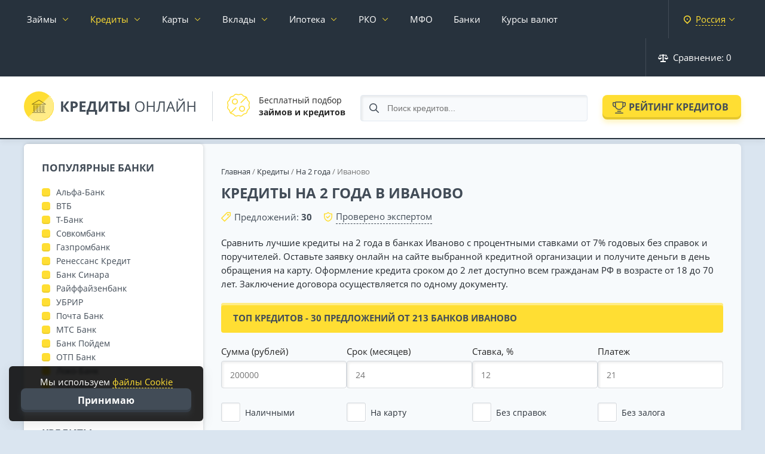

--- FILE ---
content_type: text/html; charset=utf-8
request_url: https://credits-on-line.ru/kredity/na-2-goda/ivanovo/
body_size: 43328
content:
<!doctype html><html lang="ru" itemscope itemtype="http://schema.org/WebPage"><head><meta http-equiv="Content-Type" content="text/html; charset=utf-8" /><title>Кредиты на 2 года в Иваново, взять потребительский кредит наличными на два года</title><meta name="description" content="Список кредитов на 2 года в банках Иваново с оформлением онлайн-заявки. Взять потребительский кредит наличными сроком на два года без отказа."><meta property="og:site_name" content="Кредиты Онлайн — подбор и сравнение финансовых услуг" /><meta property="og:type" content="article" /><meta property="og:title" content="Кредиты на 2 года в Иваново" /><meta property="og:url" content="https://credits-on-line.ru/kredity/na-2-goda/" /><meta name="google-site-verification" content="TW5i9wE77BjnoZepgF0Y7trcGrzP6ua5JhwpYtSgaiE" /><meta name="yandex-verification" content="b2d2c8bba8e375d5" /><meta name="viewport" content="width=device-width, initial-scale=1.0"><link rel="icon" href="/favicon.svg"><link rel="dns-prefetch" href="//ajax.cloudflare.com"><link rel="stylesheet" href="/engine/classes/min/index.php?charset=utf-8&amp;f=/templates/Credits/css/jquery-ui.structure.css,/templates/Credits/css/jquery-ui.theme.css&amp;v58" type="text/css"><link rel="stylesheet" href="/engine/classes/min/index.php?charset=utf-8&f=/templates/Credits/css/reset.css&v=67" type="text/css"><link rel="stylesheet" href="/engine/classes/min/index.php?charset=utf-8&f=/templates/Credits/css/fonts.css&v=67" type="text/css"><link rel="stylesheet" href="/engine/classes/min/index.php?charset=utf-8&f=/templates/Credits/css/engine.css&v=67" type="text/css"><link rel="stylesheet" href="/engine/classes/min/index.php?charset=utf-8&f=/templates/Credits/css/remodal.css&v=67" type="text/css"><link rel="stylesheet" href="/engine/classes/min/index.php?charset=utf-8&f=/templates/Credits/css/main.css&v=69" type="text/css"><link rel="stylesheet" href="/engine/classes/min/index.php?charset=utf-8&f=/templates/Credits/css/responsive.css&v=67" type="text/css"><link rel="stylesheet" href="/cache/skin/Credits/index.css?1768805866?v=2" type="text/css"><link rel="stylesheet" href="/engine/classes/min/index.php?charset=utf-8&amp;f=/templates/Credits/css/sweetalert2.min.css&amp;v58" type="text/css"></head><body data-tpl="credits" ><div id="wrapper"><nav class="root_menu page__nav" id="root_menu"><div class="container-fluid"><div class="root_menu__inner"><ul class="root_menu__ul"><li class="has-sub_menu"><a data-city-link href="/zajmy/ivanovo/">Займы</a><div class="sub_menu"><div class="container-fluid no-pad"><div class="sub_menu__inner"><ul class="sub_menu__links"><li><a href="/zajmy-na-kartu/ivanovo/">На карту</a></li><li><a href="/zajmy-bez-procentov/ivanovo/">Без процентов</a></li><li><a href="/zajmy/do-zarplaty/ivanovo/">До зарплаты</a></li><li><a href="/zajmy-bez-otkaza/ivanovo/">Без отказа</a></li><li><a href="/top-10/ivanovo/">Лучшие займы</a></li></ul><ul class="sub_menu__links"><li><a href="/mfo/otzyvy/" data-icon="reviews">Отзывы о МФО</a></li><li><a href="/kalkulyator-zaymov/" data-icon="calculator">Калькулятор займа</a></li></ul><ul class="sub_menu__offers"><li><a href="/rating-mfo/webbankir/" style="--image: url('/uploads/mini/20x0/we/bbankir-small0100.png')" data-after="244"><span>Webbankir</span></a></li><li><a href="/rating-mfo/turbozaym/" style="--image: url('/uploads/mini/20x0/tu/rbozaym-small0100.png')" data-after="258"><span>Турбозайм</span></a></li><li><a href="/rating-mfo/web-zaym/" style="--image: url('/uploads/mini/20x0/we/b-zaym-small0100.png')" data-after="221"><span>Веб-Займ</span></a></li><li><a href="/rating-mfo/laym-zaym/" style="--image: url('/uploads/mini/20x0/la/ym-zaym-small0100.png')" data-after="281"><span>Лайм-Займ</span></a></li><li><a href="/rating-mfo/bystrodengi/" style="--image: url('/uploads/mini/20x0/by/strodengi-small0100.png')" data-after="233"><span>Быстроденьги</span></a></li></ul></div></div></div></li><li class="has-sub_menu"><a data-city-link href="/kredity/ivanovo/" class="active">Кредиты</a><div class="sub_menu"><div class="container-fluid no-pad"><div class="sub_menu__inner"><ul class="sub_menu__links"><li><a href="/kredity/nalichnymi/ivanovo/">Кредит наличными</a></li><li><a href="/kredity/pod-nizkij-procent/">Под низкий процент</a></li><li><a href="/kredity/pod-zalog-nedvizhimosti/ivanovo/">Под залог недвижимости</a></li><li><a href="/kredity/refinansirovanie/ivanovo/">Рефинансирование кредита</a></li><li><a href="/avtokredity/ivanovo/">Автокредиты</a></li><li><a href="/kredity/biznes/ivanovo/">Для бизнеса</a></li></ul><ul class="sub_menu__links"><li><a href="/kredity/otzyvy/" data-icon="reviews">Отзывы о кредитах</a></li><li><a href="/kreditnyy-kalkulyator/" data-icon="calculator">Кредитный калькулятор</a></li></ul><ul class="sub_menu__offers"><li><a href="https://credits-on-line.ru/kredity/sinara/ivanovo/" style="--image: url('/uploads/mini/20x0/si/nara-small0100.png')" data-after="6"><span>Банк Синара</span></a></li><li><a href="https://credits-on-line.ru/kredity/alfa-bank/ivanovo/" style="--image: url('/uploads/mini/20x0/al/fa-bank-small0100.png')" data-after="12"><span>Альфа-Банк</span></a></li><li><a href="https://credits-on-line.ru/kredity/tinkoff-bank/ivanovo/" style="--image: url('/uploads/mini/20x0/ti/nkoff-bank-small0100.png')" data-after="9"><span>Т-Банк</span></a></li><li><a href="https://credits-on-line.ru/kredity/sovkombank/ivanovo/" style="--image: url('/uploads/mini/20x0/so/vkombank-small0100.png')" data-after="8"><span>Совкомбанк</span></a></li></ul></div></div></div></li><li class="has-sub_menu cards-menu"><a data-city-link href="/kreditnye-karty/ivanovo/">Карты</a><div class="sub_menu"><div class="container-fluid no-pad"><div class="sub_menu__inner"><ul class="sub_menu__links"><li><a href="/kreditnye-karty/ivanovo/">Кредитные карты</a></li><li><a href="/kreditnye-karty/100-dnej-bez-procentov/">100 дней без процентов</a></li><li><a href="/kreditnye-karty/virtualnye/">Виртуальные</a></li><li><a href="/kreditnye-karty/s-plohoj-kreditnoj-istoriej/">С плохой КИ</a></li><li><a href="/kreditnye-karty/bez-otkaza/">Без отказа</a></li></ul><ul class="sub_menu__links"><li><a href="/debetovye-karty/ivanovo/">Дебетовые карты</a></li><li><a href="/debetovye-karty/besplatnye/">Бесплатные</a></li><li><a href="/debetovye-karty/s-procentom-na-ostatok/">С процентом на остаток</a></li><li><a href="/debetovye-karty/cashback/">С кэшбэком</a></li><li><a href="/debetovye-karty/s-dostavkoj/">С доставкой на дом</a></li></ul><ul class="sub_menu__links"><li><a href="/kreditnye-karty/otzyvy/" data-icon="reviews">Отзывы держателей</a></li></ul></div></div></div></li><li class="has-sub_menu"><a href="/vklady/ivanovo/">Вклады</a><div class="sub_menu"><div class="container-fluid no-pad"><div class="sub_menu__inner"><ul class="sub_menu__links"><li><a href="/vklady/s-chastichnym-snyatiem/ivanovo/">С частичным снятием</a></li><li><a href="/vklady/kapitalizaciya/ivanovo/">С капитализацией</a></li><li><a href="/vklady/nakopitelnye/ivanovo/">Накопительные счета</a></li><li><a href="/vklady/vyplata-ezhemesyachno/ivanovo/">С ежемесячной выплатой</a></li><li><a href="/vklady/na-3-mesyaca/ivanovo/">На 3 месяца</a></li></ul><ul class="sub_menu__links"><li><a href="/vklady/ivanovo/" data-icon="mfo">Все вклады</a></li><li><a href="/vklady/otzyvy/" data-icon="reviews">Отзывы вкладчиков</a></li></ul><ul class="sub_menu__offers"><li><a href="https://credits-on-line.ru/rating-vkladov/tinkoff-smartvklad/" style="--image: url('/uploads/mini/20x0/ti/nkoff-bank-small0100.png')" data-after="39"><span>СмартВклад</span></a></li><li><a href="https://credits-on-line.ru/rating-vkladov/gazprombank-ezhednevnaya-vygoda/" style="--image: url('/uploads/mini/20x0/ga/zprombank-small0100.png')" data-after="11"><span>Ежедневный процент</span></a></li><li><a href="https://credits-on-line.ru/rating-vkladov/alfa-bank-alfa-schet/" style="--image: url('/uploads/mini/20x0/al/fa-bank-small0100.png')" data-after="32"><span>Альфа-Счет</span></a></li></ul></div></div></div></li><li class="has-sub_menu"><a href="/ipoteka/ivanovo/">Ипотека</a><div class="sub_menu"><div class="container-fluid no-pad"><div class="sub_menu__inner"><ul class="sub_menu__links"><li><a href="/ipoteka/ivanovo/">Ипотечное кредитование</a></li><li><a href="/ipoteka/novostrojki/ivanovo/">Новостройки</a></li><li><a href="/ipoteka/semejnaya/ivanovo/">Семейная ипотека</a></li><li><a href="/ipoteka/refinansirovanie/ivanovo/">Рефинансирование ипотеки</a></li></ul><ul class="sub_menu__links"><li><a href="/ipotechnyy-kalkulyator/" data-icon="calculator">Калькулятор ипотеки</a></li><li><a href="/ipoteka/otzyvy/" data-icon="reviews">Отзывы об ипотеке</a></li></ul></div></div></div></li><li class="has-sub_menu"><a href="/rko/ivanovo/">РКО</a><div class="sub_menu"><div class="container-fluid no-pad"><div class="sub_menu__inner"><ul class="sub_menu__links"><li><a href="/rko/ip/">РКО для ИП</a></li><li><a href="/rko/ooo/">РКО для ООО</a></li><li><a href="/otkryt-raschetnyj-schet-za-den/">Счет за 1 день</a></li></ul><ul class="sub_menu__links"><li><a href="/rko/ivanovo/" data-icon="mfo">Тарифы РКО</a></li><li><a href="/rko/otzyvy/" data-icon="reviews">Отзывы об РКО</a></li></ul><ul class="sub_menu__offers"><li><a href="https://credits-on-line.ru/rko/alfa-bank/" style="--image: url('/uploads/mini/20x0/al/fa-bank-small0100.png')" data-after="14"><span>Альфа-Банк</span></a></li><li><a href="https://credits-on-line.ru/rko/vtb-schet/" style="--image: url('/uploads/mini/20x0/ba/nk-vtb-small0100.png')" data-after="15"><span>ВТБ</span></a></li><li><a href="https://credits-on-line.ru/rko/rosselyhozbank-schet/" style="--image: url('/uploads/mini/20x0/ro/sselyhozbank-small0100.png')" data-after="7"><span>Россельхозбанк</span></a></li><li><a href="https://credits-on-line.ru/rko/ubrir/" style="--image: url('/uploads/mini/20x0/ub/rir-small0100.png')" data-after="15"><span>УБРиР</span></a></li></ul></div></div></div></li><li><a data-city-link href="/mfo/ivanovo/">МФО</a></li><li><a data-city-link href="/banki/ivanovo/">Банки</a></li><li><a data-city-link href="/kurs-moskva/">Курсы валют</a></li><li class="city-select right"><span data-remodal-target="city"><strong>Россия</strong></span></li><li class="root_menu--compare right"><span onclick="CORE.compareFunc.cmp_modal(this); return false;"><svg width="17" height="13" viewBox="0 0 17 13" fill="none" xmlns="http://www.w3.org/2000/svg"><path fill-rule="evenodd" clip-rule="evenodd" d="M16.97 6.10645H17C16.5773 7.80086 14.86 8.83206 13.1645 8.40992C12.0293 8.12686 11.143 7.2411 10.8599 6.10645H10.87L13.38 2.08856H9.91999C9.90058 2.35942 9.72468 2.59367 9.47004 2.68834V10.7339C9.46882 10.8227 9.45197 10.9105 9.41999 10.9935H12.32C12.6344 10.9457 12.9334 11.1448 13.01 11.4532V12.5327C12.9334 12.8412 12.6344 13.0403 12.32 12.9924H4.67997C4.36746 13.0422 4.06985 12.8412 3.99991 12.5327V11.4532C4.06985 11.1448 4.36746 10.9437 4.67997 10.9935H7.58001C7.54022 10.913 7.51959 10.8237 7.51995 10.7339V2.68834C7.26763 2.59269 7.09527 2.35795 7.08001 2.08856H3.61001L6.12004 6.10645H6.13005C5.7122 7.79842 4.00125 8.83108 2.30849 8.41382C1.16993 8.13272 0.281008 7.24452 0 6.10645H0.0200197L0.0100098 6.09669L2.70998 1.94899C2.52614 1.8304 2.41359 1.62787 2.40993 1.40924V1.31944C2.42189 0.939271 2.73928 0.639625 3.1199 0.649873H7.07989C7.09612 0.278488 7.40801 -0.0109087 7.77984 0.000315759H9.21979C9.5904 -0.00749264 9.90034 0.279953 9.91975 0.649873H13.8797C14.2568 0.640601 14.5702 0.938295 14.5796 1.31505C14.5797 1.31651 14.5797 1.31798 14.5797 1.31944V1.40924C14.5755 1.62543 14.4676 1.82601 14.2897 1.94899L16.9796 6.09669L16.97 6.10645ZM3.10989 2.59855L0.83985 6.10645H5.29984L3.10989 2.59855ZM13.88 2.59855L11.69 6.10645H16.16L13.88 2.59855Z" /></svg> Сравнение: <span>0</span></span></li><li class="right"><a href="/faq/">Журнал</a></li><li class="right"><a href="/news/">Новости</a></li></ul><div class="fix_to_bottom"><div class="root_menu--compare"><span onclick="CORE.compareFunc.cmp_modal(this); return false;"><svg width="16" height="14" viewBox="0 0 16 14" fill="none" xmlns="http://www.w3.org/2000/svg"><path d="M16.001 7.80557C16.001 7.80557 16.001 7.76555 16.001 7.74553C16.001 7.65547 15.981 7.57541 15.9509 7.49535C15.9509 7.49535 15.9509 7.47534 15.9509 7.46533L13.6981 1.9614C13.6981 1.95139 13.6781 1.93138 13.6781 1.92137C13.648 1.86133 13.618 1.81129 13.5779 1.77127C13.4378 1.61115 13.2375 1.50107 13.0172 1.50107H8.76193V0.750536C8.76193 0.340243 8.4215 0 8.01099 0C7.60048 0 7.26005 0.340243 7.26005 0.750536V1.50107H2.99472C2.76443 1.50107 2.56418 1.61115 2.43402 1.77127C2.39397 1.81129 2.36393 1.87134 2.33389 1.92137C2.33389 1.93138 2.31387 1.94139 2.31387 1.9614L0.0510391 7.46533C0.0510391 7.46533 0.0510391 7.48535 0.0510391 7.49535C0.0210016 7.57541 0.000976562 7.65547 0.000976562 7.74553C0.000976562 7.76555 0.000976562 7.78556 0.000976562 7.80557C0.000976562 7.81558 0.000976562 7.82559 0.000976562 7.8456C0.0610517 9.31665 1.37269 10.5075 2.99472 10.5075C4.61675 10.5075 5.92839 9.32666 5.98846 7.8456C5.98846 7.8356 5.98846 7.82559 5.98846 7.80557C5.98846 7.78556 5.98846 7.76555 5.98846 7.74553C5.98846 7.65547 5.96844 7.57541 5.9384 7.49535C5.9384 7.49535 5.9384 7.47534 5.9384 7.46533L4.10611 2.99214H7.24003V12.4989H5.48783C5.07732 12.4989 4.7369 12.8392 4.7369 13.2495C4.7369 13.6598 5.07732 14 5.48783 14H10.4941C10.9046 14 11.245 13.6598 11.245 13.2495C11.245 12.8392 10.9046 12.4989 10.4941 12.4989H8.7419V2.99214H11.8758L10.0435 7.46533C10.0435 7.46533 10.0435 7.48535 10.0435 7.49535C10.0135 7.57541 9.99347 7.65547 9.99347 7.74553C9.99347 7.76555 9.99347 7.78556 9.99347 7.80557C9.99347 7.81558 9.99347 7.82559 9.99347 7.8456C10.0535 9.31665 11.3652 10.5075 12.9872 10.5075C14.6092 10.5075 15.9209 9.32666 15.981 7.8456C15.981 7.8356 15.981 7.82559 15.981 7.80557H16.001ZM1.85329 6.995L2.98471 4.22302L4.11612 6.995H1.8633H1.85329ZM12.9972 4.22302L14.1286 6.995H11.8558L12.9872 4.22302H12.9972Z" fill="white"/></svg> Сравнение: <span>0</span></span></div><div class="city-select"><span data-remodal-target="city"><strong>Россия</strong></span></div></div></div></div></nav><div class="remodal city-modal" data-remodal-id="city"><button data-remodal-action="close" class="remodal-close"></button><form method="post" action="/" class="modal-content"><!-- <div class="title">Укажите свой <strong>город</strong></div> --><div id="changeCity"><div class="input" style="margin: 10px 30px 0 0;"><input type="text" name="changeCity" id="inputCity" placeholder="Введите название города..."></div></div><div class="regions"><ul id="cityList"><li data-letter="М"><span data-g-city="moskva">Москва</span></li><li data-letter="С"><span data-g-city="sankt-peterburg">Санкт-Петербург</span></li><li data-letter="Е"><span data-g-city="ekaterinburg">Екатеринбург</span></li><li data-letter="К"><span data-g-city="kazan">Казань</span></li><li data-letter="Н"><span data-g-city="nizhnij-novgorod">Нижний Новгород</span></li><li data-letter="Н"><span data-g-city="novosibirsk">Новосибирск</span></li><li data-letter="О"><span data-g-city="omsk">Омск</span></li><li data-letter="С"><span data-g-city="samara">Самара</span></li><li data-letter="Ч"><span data-g-city="chelyabinsk">Челябинск</span></li><li data-letter="Р"><span data-g-city="rostov-na-donu">Ростов-на-Дону</span></li><li data-letter="У"><span data-g-city="ufa">Уфа</span></li><li data-letter="К"><span data-g-city="krasnoyarsk">Красноярск</span></li><li data-letter="П"><span data-g-city="perm">Пермь</span></li><li data-letter="В"><span data-g-city="voronezh">Воронеж</span></li><li data-letter="В"><span data-g-city="volgograd">Волгоград</span></li><li data-letter="К"><span data-g-city="krasnodar">Краснодар</span></li><li data-letter="С"><span data-g-city="saratov">Саратов</span></li><li data-letter="Т"><span data-g-city="tyumen">Тюмень</span></li><li data-letter="Т"><span data-g-city="tolyatti">Тольятти</span></li><li data-letter="И"><span data-g-city="izhevsk">Ижевск</span></li><li data-letter="Б"><span data-g-city="barnaul">Барнаул</span></li><li data-letter="И"><span data-g-city="irkutsk">Иркутск</span></li><li data-letter="У"><span data-g-city="ulyanovsk">Ульяновск</span></li><li data-letter="Х"><span data-g-city="xabarovsk">Хабаровск</span></li><li data-letter="Я"><span data-g-city="yaroslavl">Ярославль</span></li><li data-letter="В"><span data-g-city="vladivostok">Владивосток</span></li><li data-letter="М"><span data-g-city="maxachkala">Махачкала</span></li><li data-letter="Т"><span data-g-city="tomsk">Томск</span></li><li data-letter="О"><span data-g-city="orenburg">Оренбург</span></li><li data-letter="К"><span data-g-city="kemerovo">Кемерово</span></li><li data-letter="Н"><span data-g-city="novokuzneck">Новокузнецк</span></li></ul></div></form></div><header class="page_header"><div class="container-fluid"><div class="page_header__inner"><div class="page_header__left"><div class="page_header__logo"><a href="/" class="logo" title="Кредиты Онлайн"><svg width="290" height="50" viewBox="0 0 290 50" fill="none" xmlns="http://www.w3.org/2000/svg"><g filter="url(#filter0_i_305:488)"><rect width="50" height="50" rx="25" fill="url(#paint0_linear_305:488)"/><path d="M36.9941 21.4806C36.9918 21.4669 36.9918 21.4542 36.9883 21.4415L36.9724 21.3984C36.9678 21.3837 36.9632 21.369 36.9564 21.3563L36.9335 21.3171C36.9255 21.3034 36.9175 21.2917 36.9083 21.278C36.8992 21.2643 36.8878 21.2564 36.8763 21.2447C36.8649 21.2329 36.8535 21.2192 36.842 21.2094L36.8077 21.1859C36.7906 21.1752 36.7734 21.1624 36.7506 21.1487L25.4496 14.0692C25.3622 14.022 25.2629 13.9984 25.1635 13.9984C25.0662 13.9984 24.9689 14.021 24.8828 14.0662L13.2469 21.1497L13.1978 21.182C13.1863 21.1899 13.1749 21.1967 13.1635 21.2065L13.1292 21.2408C13.1201 21.2515 13.1063 21.2623 13.0972 21.274L13.0709 21.3132C13.0618 21.3269 13.0526 21.3387 13.0457 21.3524L13.0297 21.3935C13.0251 21.4072 13.0172 21.4219 13.0137 21.4366L13.0069 21.4757L13 21.5364C13 21.5462 13.0023 21.556 13.0035 21.5658L13 21.5677C13.0012 21.5844 13.0023 21.601 13.0057 21.6187L13.0172 21.6617C13.0206 21.6754 13.0263 21.6891 13.032 21.7028L13.0594 21.7518C13.0652 21.7606 13.0686 21.7694 13.08 21.7831C13.1029 21.8145 13.1303 21.8419 13.16 21.8673L13.1829 21.883C13.2069 21.9025 13.2332 21.9182 13.2606 21.9319L13.2949 21.9476C13.3223 21.9603 13.3498 21.9691 13.3795 21.9769C13.3898 21.9789 13.3989 21.9828 13.4103 21.9848C13.4504 21.9936 13.4915 21.9985 13.5338 21.9985L36.4717 21.9975L36.5255 21.9926C36.5437 21.9907 36.5609 21.9897 36.578 21.9868L36.6169 21.9769C36.6375 21.972 36.658 21.9672 36.6774 21.9603L36.7117 21.9446C36.7311 21.9368 36.7506 21.927 36.7689 21.9172L36.8009 21.8947C36.8157 21.883 36.8317 21.8732 36.8466 21.8605L36.8718 21.834C36.8866 21.8203 36.9003 21.8047 36.9175 21.7851C36.9243 21.7762 36.9278 21.7684 36.9335 21.7587C36.9438 21.742 36.954 21.7263 36.962 21.7097L36.9769 21.6686C36.9815 21.6539 36.9872 21.6402 36.9907 21.6245L36.9963 21.5726C36.9975 21.5609 37.0009 21.5511 36.9998 21.5334L36.9941 21.4806ZM15.7751 20.8984L25.1596 15.1855L34.2778 20.8976L15.7751 20.8984ZM36 35.5015C36 35.7776 35.7761 36.0015 35.5 36.0015H14.5C14.2239 36.0015 14 35.7776 14 35.5015C14 35.2253 14.2239 35.0015 14.5 35.0015H35.5C35.7761 35.0015 36 35.2253 36 35.5015ZM16.9976 23.4988V32.9988H17.9976V23.4988C17.9976 23.2224 18.2212 22.9988 18.4976 22.9988C18.7739 22.9988 18.9976 23.2224 18.9976 23.4988V33.4988C18.9976 33.7751 18.7739 33.9988 18.4976 33.9988H16.4976C16.2212 33.9988 15.9976 33.7751 15.9976 33.4988V23.4988C15.9976 23.2224 16.2212 22.9988 16.4976 22.9988C16.7739 22.9988 16.9976 23.2224 16.9976 23.4988ZM21.9985 23.4988V32.9988H22.9985V23.4988C22.9985 23.2224 23.2222 22.9988 23.4985 22.9988C23.7749 22.9988 23.9985 23.2224 23.9985 23.4988V33.4988C23.9985 33.7751 23.7749 33.9988 23.4985 33.9988H21.4985C21.2222 33.9988 20.9985 33.7751 20.9985 33.4988V23.4988C20.9985 23.2224 21.2222 22.9988 21.4985 22.9988C21.7749 22.9988 21.9985 23.2224 21.9985 23.4988ZM26.9985 23.4988V32.9988H27.9985V23.4988C27.9985 23.2224 28.2222 22.9988 28.4985 22.9988C28.7749 22.9988 28.9985 23.2224 28.9985 23.4988V33.4988C28.9985 33.7751 28.7749 33.9988 28.4985 33.9988H26.4985C26.2222 33.9988 25.9985 33.7751 25.9985 33.4988V23.4988C25.9985 23.2224 26.2222 22.9988 26.4985 22.9988C26.7749 22.9988 26.9985 23.2224 26.9985 23.4988ZM31.9995 23.4988V32.9988H32.9995V23.4988C32.9995 23.2224 33.2231 22.9988 33.4995 22.9988C33.7759 22.9988 33.9995 23.2224 33.9995 23.4988V33.4988C33.9995 33.7751 33.7759 33.9988 33.4995 33.9988H31.4995C31.2231 33.9988 30.9995 33.7751 30.9995 33.4988V23.4988C30.9995 23.2224 31.2231 22.9988 31.4995 22.9988C31.7759 22.9988 31.9995 23.2224 31.9995 23.4988Z" fill="black" fill-opacity="0.45"/></g><path d="M76.125 34H72L65.7891 25.3164V34H62.1562V16.8672H65.7891V25.1641L71.9297 16.8672H75.7969L69.5508 25.0938L76.125 34ZM81.9141 24.9297H83.1094C84.2266 24.9297 85.0625 24.7109 85.6172 24.2734C86.1719 23.8281 86.4492 23.1836 86.4492 22.3398C86.4492 21.4883 86.2148 20.8594 85.7461 20.4531C85.2852 20.0469 84.5586 19.8438 83.5664 19.8438H81.9141V24.9297ZM90.1172 22.2109C90.1172 24.0547 89.5391 25.4648 88.3828 26.4414C87.2344 27.418 85.5977 27.9062 83.4727 27.9062H81.9141V34H78.2812V16.8672H83.7539C85.832 16.8672 87.4102 17.3164 88.4883 18.2148C89.5742 19.1055 90.1172 20.4375 90.1172 22.2109ZM103.219 34H93.3516V16.8672H103.219V19.8438H96.9844V23.6055H102.785V26.582H96.9844V31H103.219V34ZM104.766 30.9766H106.09C107.223 28.7109 108.117 26.4492 108.773 24.1914C109.43 21.9258 109.918 19.4844 110.238 16.8672H120.223V30.9766H122.508V38.9922H119.004V34H108.27V38.9922H104.766V30.9766ZM113.121 19.8906C112.871 21.6797 112.453 23.5742 111.867 25.5742C111.289 27.5742 110.637 29.375 109.91 30.9766H116.602V19.8906H113.121ZM125.156 16.8672H128.426V25.1406L128.379 27.3555L128.262 29.875H128.332L136.242 16.8672H140.59V34H137.355V25.7734C137.355 24.6719 137.426 23.0391 137.566 20.875H137.473L129.527 34H125.156V16.8672ZM151.523 34H147.891V19.8906H143.238V16.8672H156.176V19.8906H151.523V34ZM170.531 28.6445C170.531 30.4258 169.938 31.7656 168.75 32.6641C167.57 33.5547 165.82 34 163.5 34H158.812V16.8672H162.445V23.4414H163.617C165.812 23.4414 167.512 23.8984 168.715 24.8125C169.926 25.7188 170.531 26.9961 170.531 28.6445ZM162.445 31.0234H163.395C164.59 31.0234 165.465 30.8281 166.02 30.4375C166.574 30.0391 166.852 29.4414 166.852 28.6445C166.852 27.8477 166.582 27.2773 166.043 26.9336C165.512 26.5898 164.574 26.418 163.23 26.418H162.445V31.0234ZM176.238 34H172.617V16.8672H176.238V34ZM201.867 25.4102C201.867 28.1523 201.172 30.3086 199.781 31.8789C198.398 33.4492 196.473 34.2344 194.004 34.2344C191.48 34.2344 189.531 33.4648 188.156 31.9258C186.789 30.3789 186.105 28.1992 186.105 25.3867C186.105 22.5977 186.793 20.4375 188.168 18.9062C189.543 17.3672 191.496 16.5977 194.027 16.5977C196.488 16.5977 198.41 17.3789 199.793 18.9414C201.176 20.5039 201.867 22.6602 201.867 25.4102ZM188.215 25.4102C188.215 27.7305 188.707 29.4922 189.691 30.6953C190.684 31.8906 192.121 32.4883 194.004 32.4883C195.902 32.4883 197.336 31.8906 198.305 30.6953C199.273 29.5 199.758 27.7383 199.758 25.4102C199.758 23.1055 199.273 21.3594 198.305 20.1719C197.344 18.9766 195.918 18.3789 194.027 18.3789C192.129 18.3789 190.684 18.9805 189.691 20.1836C188.707 21.3789 188.215 23.1211 188.215 25.4102ZM218.707 34H216.715V25.9375H207.691V34H205.699V16.8672H207.691V24.1562H216.715V16.8672H218.707V34ZM235.605 34H233.613V18.6367H228.047L227.684 21.4492C227.207 25.1914 226.785 27.9297 226.418 29.6641C226.059 31.3906 225.582 32.5938 224.988 33.2734C224.395 33.9531 223.605 34.2852 222.621 34.2695C222.043 34.2695 221.523 34.1719 221.062 33.9766V32.3008C221.484 32.5039 221.926 32.6055 222.387 32.6055C222.801 32.6055 223.16 32.4375 223.465 32.1016C223.777 31.7578 224.051 31.168 224.285 30.332C224.527 29.4883 224.828 27.8945 225.188 25.5508C225.555 23.1992 225.957 20.3047 226.395 16.8672H235.605V34ZM251.086 34L248.953 28.5508H242.086L239.977 34H237.961L244.734 16.7969H246.41L253.148 34H251.086ZM248.332 26.7578L246.34 21.4492C246.082 20.7773 245.816 19.9531 245.543 18.9766C245.371 19.7266 245.125 20.5508 244.805 21.4492L242.789 26.7578H248.332ZM255.527 16.8672H257.391V26.3945C257.391 28.1523 257.336 29.7422 257.227 31.1641H257.32L266.93 16.8672H269.109V34H267.234V24.5664C267.234 22.9961 267.301 21.3477 267.434 19.6211H267.328L257.707 34H255.527V16.8672ZM262.629 15.4961C261.184 15.4961 260.129 15.2188 259.465 14.6641C258.801 14.1016 258.43 13.1797 258.352 11.8984H260.18C260.25 12.7109 260.461 13.2773 260.812 13.5977C261.172 13.918 261.793 14.0781 262.676 14.0781C263.48 14.0781 264.074 13.9062 264.457 13.5625C264.848 13.2188 265.086 12.6641 265.172 11.8984H267.012C266.918 13.1328 266.523 14.043 265.828 14.6289C265.133 15.207 264.066 15.4961 262.629 15.4961ZM286.816 34H284.824V25.9375H275.801V34H273.809V16.8672H275.801V24.1562H284.824V16.8672H286.816V34Z" fill="#424C57"/><defs><filter id="filter0_i_305:488" x="0" y="0" width="50" height="50" filterUnits="userSpaceOnUse" color-interpolation-filters="sRGB"><feFlood flood-opacity="0" result="BackgroundImageFix"/><feBlend mode="normal" in="SourceGraphic" in2="BackgroundImageFix" result="shape"/><feColorMatrix in="SourceAlpha" type="matrix" values="0 0 0 0 0 0 0 0 0 0 0 0 0 0 0 0 0 0 127 0" result="hardAlpha"/><feOffset dx="-1" dy="-1"/><feComposite in2="hardAlpha" operator="arithmetic" k2="-1" k3="1"/><feColorMatrix type="matrix" values="0 0 0 0 1 0 0 0 0 0.870588 0 0 0 0 0.2 0 0 0 0.7 0"/><feBlend mode="normal" in2="shape" result="effect1_innerShadow_305:488"/></filter><linearGradient id="paint0_linear_305:488" x1="0" y1="0" x2="50" y2="50" gradientUnits="userSpaceOnUse"><stop offset="0.494792" stop-color="#FFDE33"/><stop offset="0.515625" stop-color="#FFEC87"/></linearGradient></defs></svg></a></div><div class="page_header__info"><div class="page_header__info--item"><div class="page_header__info--item__pic"><svg width="38" height="38" viewBox="0 0 38 38" fill="none" xmlns="http://www.w3.org/2000/svg"><path d="M37.5817 17.076C38.503 15.0552 37.8625 12.665 36.0542 11.3756C34.9607 10.5958 34.2588 9.38013 34.1302 8.04315C33.9176 5.83246 32.1678 4.0827 29.9571 3.87012C28.6201 3.74158 27.4044 3.03973 26.6246 1.94617C25.7311 0.692444 24.3086 -6.0996e-05 22.8466 4.02959e-09C22.1993 4.02959e-09 21.5442 0.135803 20.9241 0.418701C20.32 0.694153 19.6639 0.836609 19 0.836609C18.9999 0.836609 18.9998 0.836609 18.9997 0.836609C18.336 0.836609 17.6799 0.694092 17.076 0.418701C16.456 0.136047 15.8012 0.000427304 15.1541 0.000427304C13.692 0.000427304 12.2693 0.692749 11.3755 1.94611C10.5957 3.03973 9.37997 3.74158 8.04299 3.87012C5.83224 4.0827 4.08242 5.83246 3.8699 8.04315C3.74136 9.38013 3.03951 10.5958 1.94588 11.3756C0.137596 12.665 -0.502846 15.0552 0.418418 17.076C0.693809 17.6801 0.836326 18.3361 0.836326 19C0.836326 19.6639 0.693809 20.32 0.418418 20.924C-0.0289693 21.9036 -0.120888 23.0085 0.158592 24.0485C0.436607 25.0889 1.06863 25.9998 1.94588 26.6244C3.03951 27.4042 3.74136 28.6199 3.8699 29.9568C4.08242 32.1675 5.83224 33.9173 8.04299 34.1299C9.37997 34.2584 10.5957 34.9603 11.3755 36.0538C12.2689 37.3076 13.6916 38 15.1535 38C15.8008 38 16.4559 37.8642 17.076 37.5813C17.6871 37.3027 18.3436 37.1634 19.0001 37.1634C19.6565 37.1634 20.313 37.3027 20.9241 37.5813C21.5442 37.864 22.1989 37.9996 22.846 37.9996C24.3081 37.9996 25.7308 37.3073 26.6246 36.0538C27.4044 34.9603 28.6201 34.2584 29.9571 34.1299C32.1678 33.9173 33.9176 32.1675 34.1302 29.9568C34.2588 28.6199 34.9607 27.4042 36.0542 26.6244C37.8624 25.335 38.503 22.9448 37.5817 20.924C37.0245 19.7018 37.0245 18.2982 37.5817 17.076ZM36.2168 21.5463C36.8388 22.9105 36.4041 24.5326 35.1833 25.4031C33.7353 26.4357 32.8073 28.0432 32.6371 29.8133C32.4936 31.3058 31.3061 32.4932 29.8136 32.6368C28.0433 32.8069 26.4358 33.735 25.4033 35.183C24.8154 36.0074 23.8595 36.4996 22.846 36.4996C22.3958 36.4996 21.9585 36.4043 21.5463 36.2164C20.7414 35.8495 19.8847 35.6634 19.0001 35.6634C18.1154 35.6634 17.2587 35.8495 16.4534 36.2166C16.0412 36.4047 15.6038 36.5 15.1535 36.5C14.1403 36.5 13.1846 36.0078 12.5968 35.1829C11.5643 33.735 9.95681 32.8069 8.18655 32.6367C7.70626 32.5905 7.26376 32.4269 6.87124 32.1892L15.4383 23.6221C15.7313 23.3292 15.7313 22.8546 15.4383 22.5616C15.1453 22.2686 14.6707 22.2686 14.3778 22.5616L5.81063 31.1287C5.57284 30.7362 5.4092 30.2936 5.363 29.8133C5.19283 28.0431 4.26473 26.4356 2.81594 25.4025C2.22433 24.9813 1.79525 24.3629 1.6072 23.6592C1.41872 22.9579 1.4811 22.2078 1.78323 21.5463C2.15023 20.7414 2.33633 19.8847 2.33633 19C2.33633 18.1153 2.15023 17.2586 1.78329 16.4538C1.16128 15.0895 1.59591 13.4674 2.81673 12.5969C4.26473 11.5644 5.19283 9.95691 5.363 8.18671C5.50649 6.69421 6.69399 5.50671 8.18655 5.36322C9.95681 5.19305 11.5643 4.26495 12.5968 2.81702C13.1847 1.99261 14.1406 1.50043 15.1541 1.50043C15.6043 1.50043 16.0416 1.5957 16.4537 1.78351C17.2585 2.15051 18.1152 2.33661 18.9999 2.33661C19.8847 2.33667 20.7414 2.15057 21.5467 1.78339C21.9589 1.59534 22.3963 1.5 22.8468 1.5C23.8598 1.5 24.8155 1.99225 25.4033 2.81708C26.4358 4.26495 28.0433 5.19299 29.8136 5.36322C30.2938 5.40942 30.7362 5.57294 31.1287 5.81067L22.5623 14.378C22.2694 14.671 22.2694 15.1456 22.5623 15.4385C22.7088 15.585 22.9002 15.6583 23.0926 15.6583C23.285 15.6583 23.4764 15.585 23.6229 15.4385L32.1894 6.87109C32.4272 7.26367 32.5909 7.7063 32.6371 8.18671C32.8073 9.95685 33.7353 11.5643 35.1834 12.5969C36.4042 13.4674 36.8388 15.0895 36.2168 16.4537C35.4791 18.072 35.4791 19.9281 36.2168 21.5463ZM13.0005 8.00049C10.2391 8.00049 8.00051 10.2391 8.00051 13.0005C8.00051 15.762 10.2391 18.0005 13.0005 18.0005C15.7619 18.0005 18.0005 15.762 18.0005 13.0005C18.0005 10.2391 15.7619 8.00049 13.0005 8.00049ZM13.0005 16.5005C11.0706 16.5005 9.50051 14.9304 9.50051 13.0005C9.50051 11.0706 11.0706 9.50049 13.0005 9.50049C14.9304 9.50049 16.5005 11.0706 16.5005 13.0005C16.5005 14.9304 14.9304 16.5005 13.0005 16.5005ZM24.9995 19.9995C22.2381 19.9995 19.9995 22.2381 19.9995 24.9995C19.9995 27.7609 22.2381 29.9995 24.9995 29.9995C27.7609 29.9995 29.9995 27.7609 29.9995 24.9995C29.9995 22.2381 27.7609 19.9995 24.9995 19.9995ZM24.9995 28.4995C23.0695 28.4995 21.4995 26.9294 21.4995 24.9995C21.4995 23.0696 23.0695 21.4995 24.9995 21.4995C26.9294 21.4995 28.4995 23.0696 28.4995 24.9995C28.4995 26.9294 26.9294 28.4995 24.9995 28.4995Z" fill="#FFDE33"/></svg></div><div class="page_header__info--item__text"> Бесплатный подбор <span>займов и кредитов</span></div></div><div class="page_header__info--item"><div class="page_header__info--item__pic"><svg width="32" height="36" viewBox="0 0 32 36" fill="none" xmlns="http://www.w3.org/2000/svg"><path d="M31.7803 12.8662L31.707 12.793L19.207 0.292969L19.1338 0.219727C18.9932 0.0791016 18.8027 0 18.6035 0H0.75C0.335938 0 0 0.335938 0 0.75V35.25C0 35.6641 0.335938 36 0.75 36H31.25C31.6641 36 32 35.6641 32 35.25V13.3965C32 13.1973 31.9209 13.0068 31.7803 12.8662ZM29.3662 12.5732H19.4268V2.63379L29.3662 12.5732ZM1.5 34.5V1.5H17.9268V13.3232C17.9268 13.7373 18.2627 14.0732 18.6768 14.0732H30.5V34.5H1.5ZM16 29.25C16 29.6641 15.6641 30 15.25 30H6.75098C6.33691 30 6.00098 29.6641 6.00098 29.25C6.00098 28.8359 6.33691 28.5 6.75098 28.5H15.25C15.6641 28.5 16 28.8359 16 29.25ZM6.00098 25.249C6.00098 24.835 6.33691 24.499 6.75098 24.499H10.25C10.6641 24.499 11 24.835 11 25.249C11 25.6631 10.6641 25.999 10.25 25.999H6.75098C6.33691 25.999 6.00098 25.6631 6.00098 25.249ZM20 21.249C20 21.6631 19.6641 21.999 19.25 21.999H6.75098C6.33691 21.999 6.00098 21.6631 6.00098 21.249C6.00098 20.835 6.33691 20.499 6.75098 20.499H19.25C19.6641 20.499 20 20.835 20 21.249Z" fill="#FFDE33"/></svg></div><div class="page_header__info--item__text"> Банки и МФО имеют <span>лицензии ЦБ РФ</span></div></div><div class="page_header__info--item"><div class="page_header__info--item__pic"><svg width="35" height="40" viewBox="0 0 35 40" fill="none" xmlns="http://www.w3.org/2000/svg"><path d="M33.961 11.0322C33.961 10.5156 33.9483 9.99902 33.9365 9.49512C33.9248 9.02734 33.9141 8.56934 33.9141 8.13281V6.77441C33.9141 6.36035 33.5781 6.02441 33.1641 6.02441H31.7793C26.2168 6.02441 21.9942 4.46387 18.4824 1.1084L17.5127 0.202148C17.2256 -0.0673828 16.7764 -0.0673828 16.4893 0.202148L15.5127 1.11426C12.0088 4.46387 7.78615 6.02441 2.22365 6.02441H0.837911C0.423848 6.02441 0.0879105 6.36035 0.0879105 6.77441V8.13281C0.0879105 9.05957 0.0879105 10.0176 0.0420121 11.0176C-0.146464 20.7646 -0.404276 34.1143 16.3272 39.834L16.7891 39.9697C16.8584 39.9902 16.9297 40 17.001 40C17.0723 40 17.1436 39.9902 17.2129 39.9697L17.6748 39.834C17.6846 39.8311 17.6953 39.8271 17.7051 39.8242C34.4072 34.1133 34.1494 20.7646 33.961 11.0322ZM17.2354 38.3994L17 38.4688L16.7813 38.4043C1.11721 33.0488 1.36232 20.332 1.54104 11.0664C1.58791 10.0527 1.58791 9.07617 1.58791 8.13281V7.52441H2.22365C8.19729 7.52441 12.749 5.83203 16.543 2.2041L17.001 1.77637L17.4522 2.19824C21.2539 5.83203 25.8067 7.52441 31.7793 7.52441H32.4141V8.13281C32.4141 8.58105 32.4258 9.05078 32.4365 9.53125C32.4483 10.0234 32.461 10.5283 32.461 11.0469C32.6406 20.3291 32.8867 33.04 17.2354 38.3994ZM24.749 14.1885C25.0586 14.4639 25.0869 14.9375 24.8125 15.248L15.502 25.748C15.3594 25.9082 15.1553 26 14.9404 26C14.7256 26 14.5215 25.9082 14.3789 25.748L9.18947 19.8955C8.91506 19.585 8.94338 19.1113 9.25295 18.8359C9.5635 18.5615 10.0371 18.5889 10.3125 18.8994L14.9404 24.1191L23.6895 14.252C23.9649 13.9424 24.4375 13.915 24.749 14.1885Z" fill="#FFDE33"/></svg></div><div class="page_header__info--item__text"> Рекомендации <span>экспертов</span></div></div></div></div><div class="page_header__right"><div class="page_header__search"><form role="search" method="post" action="#" autocomplete="off"><input type="search" name="query" placeholder="Поиск кредитов..." aria-label="Search through site content"></form></div><div class="page_header__button"><a href="/rating-kreditov/" class="mfo-lider button button-yellow button-sm button-block">Рейтинг кредитов</a></div></div></div></div></header><div class="container-fluid no-pad"><div id="top"><i></i></div><div class="body clr2"><main><span id="site-speedbar"><a href="https://credits-on-line.ru/" data-city-link>Главная</a> / <a href="https://credits-on-line.ru/kredity/">Кредиты</a> / <a href="https://credits-on-line.ru/kredity/na-2-goda/">На 2 года</a> / Иваново</span><script type="application/ld+json">{"@context":"https://schema.org","@type":"BreadcrumbList","itemListElement":[{"@type":"ListItem","position":1,"name":"Главная","item":"https://credits-on-line.ru/"},{"@type":"ListItem","position":2,"name":"Кредиты","item":"https://credits-on-line.ru/kredity/"},{"@type":"ListItem","position":3,"name":"На 2 года","item":"https://credits-on-line.ru/kredity/na-2-goda/"},{"@type":"ListItem","position":4,"name":"Иваново","item":"https://credits-on-line.ru/kredity/na-2-goda/ivanovo/"}]}</script><div id='site-content'><div class="remodal comparison" data-remodal-id="cmp-modal"><div class="header-content"><a href="#cmp-modal" id="allchar" class="active">Все характеристики</a><a href="#cmp-modal" id="diffchar">Только различия</a></div><button data-remodal-action="close" class="remodal-close"></button><div class="main-content np"><div id="coltable"></div><div class="clear"></div></div><div class="footer-content"><div class="zeos_slider"></div></div></div><div class="article fullnews_page"><h1 class="h1" itemprop="name">Кредиты на 2 года в Иваново</h1><div class="page_info"><div class="page_info__item"><svg width="16" height="16" viewBox="0 0 16 16" fill="none" xmlns="http://www.w3.org/2000/svg"><path d="M5.72998 16C5.53125 16 5.34033 15.9209 5.19971 15.7803L0.219727 10.7998C-0.0732422 10.5068 -0.0732422 10.0322 0.219727 9.73926L9.73975 0.219726C9.88037 0.0791016 10.0713 0 10.27 0C10.2729 0 10.2759 0 10.2793 0L15.1992 0.0595703C15.606 0.0644531 15.9351 0.393555 15.9399 0.800781L16 5.7207C16.0024 5.92285 15.9233 6.11719 15.7803 6.25977L6.26025 15.7803C6.11963 15.9209 5.92871 16 5.72998 16ZM1.81055 10.2695L5.72998 14.1895L14.4961 5.42285L14.4487 1.55078L10.5767 1.50391L1.81055 10.2695ZM11.4995 6C10.6724 6 9.99951 5.32715 9.99951 4.5C9.99951 3.67285 10.6724 3 11.4995 3C12.3267 3 12.9995 3.67285 12.9995 4.5C12.9995 5.32715 12.3267 6 11.4995 6ZM11.4995 4.49902L11.5 4.5H12.2495L11.4995 4.49902Z" fill="#FFDE33"/></svg> Предложений:&nbsp;<span>30</span></div><div class="page_info__item"><svg width="14" height="16" viewBox="0 0 14 16" fill="none" xmlns="http://www.w3.org/2000/svg"><path d="M13.9844 4.62207C13.9844 4.42383 13.9795 4.22559 13.9746 4.03223C13.9707 3.86035 13.9663 3.69141 13.9663 3.53027V3.01855C13.9663 2.60449 13.6304 2.26855 13.2163 2.26855H12.6836C10.6675 2.26855 9.14261 1.7207 7.87894 0.537109L7.50589 0.196289C7.21976 -0.0654297 6.78031 -0.0654297 6.49417 0.196289L6.11429 0.542969C4.85697 1.7207 3.33207 2.26855 1.31644 2.26855H0.783237C0.369175 2.26855 0.0332372 2.60449 0.0332372 3.01855V3.53027C0.0332372 3.87695 0.0337255 4.22363 0.0156591 4.60742C-0.05563 8.20898 -0.16354 13.6514 6.61624 15.9199L6.79398 15.9707C6.86136 15.9902 6.9307 16 7.00003 16C7.06937 16 7.13871 15.9902 7.20609 15.9707L7.38382 15.9199C7.39457 15.917 7.40531 15.9141 7.41605 15.9102C14.1621 13.6523 14.0552 8.20898 13.9844 4.62207ZM7.00003 14.4678C1.35892 12.5479 1.44583 8.16309 1.51468 4.65723C1.52933 4.35254 1.53226 4.05859 1.53324 3.7666C3.77982 3.72852 5.52787 3.08789 7.00003 1.7666C8.4766 3.08984 10.2242 3.72852 12.4688 3.7666C12.4702 3.86621 12.4727 3.9668 12.4751 4.06934C12.4795 4.25098 12.4844 4.43652 12.4844 4.63672C12.5537 8.16309 12.6402 12.5479 7.00003 14.4678ZM10.2827 5.72168C10.5743 6.0166 10.5723 6.49121 10.2779 6.7832L6.74613 10.2832C6.60013 10.4277 6.40921 10.5 6.2183 10.5C6.02738 10.5 5.83646 10.4277 5.69046 10.2832L3.7222 8.33301C3.42777 8.04102 3.42582 7.56641 3.71732 7.27148C4.00882 6.97852 4.48441 6.97559 4.77787 7.2666L6.2183 8.69434L9.2222 5.7168C9.51566 5.42578 9.99125 5.42871 10.2827 5.72168Z" fill="#FFDE33"/></svg><a href="#expert">Проверено экспертом</a></div></div><div class="content2 clr2"><p>Сравнить лучшие кредиты на 2 года в банках Иваново с процентными ставками от 7% годовых без справок и поручителей. Оставьте заявку онлайн на сайте выбранной кредитной организации и получите деньги в день обращения на карту. Оформление кредита сроком до 2 лет доступно всем гражданам РФ в возрасте от 18 до 70 лет. Заключение договора осуществляется по одному документу.</p></div><div class="static_offers_news"><div class="b-filter" data-filter="credits"><div class="page-heading mb-20" data-head>ТОП кредитов - 30 предложений от 213 банков Иваново</div><!--noindex--><form method="post" action="/"><div class="item__row"><div class="item four_col"><span>Сумма (рублей)</span><input name="sum" type="tel" data-min="500" data-max="200 000 000" placeholder="200000" class="error_info masked requir" data-tooltip="От 500 ₽<br>До 200 000 000 ₽"></div><div class="item four_col"><span>Срок (месяцев)</span><input name="time" type="tel" data-min="1" data-max="360" placeholder="24" class="error_info masked requir" data-tooltip="От 1 месяца<br>До 360 месяцев"></div><div class="item four_col"><span>Ставка, %</span><input name="percent" type="text" data-min="0.01" data-max="65" placeholder="12" class="error_info masked requir" data-tooltip="От 0.01% годовых<br>До 65% годовых"></div><div class="item four_col no_marg"><span>Платеж</span><input name="payment" type="tel" data-min="21" data-max="13 191" placeholder="21" class="error_info masked requir" data-tooltip="От 21 ₽ / месяц<br>До 13 191 ₽ / месяц"></div></div><div class="item__row"><div class="item four_col"><label for="in_cash" class="zeos_label"> Наличными </label><input type="checkbox" name="in_cash" id="in_cash" value="1"></div><div class="item four_col"><label for="to_card" class="zeos_label"> На карту </label><input type="checkbox" name="to_card" id="to_card" value="1"></div><div class="item four_col"><label for="no_inquiries" class="zeos_label"> Без справок </label><input type="checkbox" name="no_inquiries" id="no_inquiries" value="2"></div><div class="item four_col"><label for="no_deposit" class="zeos_label"> Без залога </label><input type="checkbox" name="no_deposit" id="no_deposit" value="3"></div></div><input type="hidden" name="cats" value="18"><input type="hidden" name="type" value="credits"><input type="hidden" name="subcats" value=""><input type="hidden" name="page_type" value="city_pattern"><input type="hidden" name="city_name" value="Иваново"><input type="hidden" name="city_alias" value="ivanovo"><input type="hidden" name="is_bank" value=""></form><!--/noindex--><div class="clear"></div></div><div class="sorting-line"><ul><li class="first-item">Сортировать:</li><li class="sort-item active" data-sort="asc" data-field="top"><i class="fa fa-arrow-circle-down"></i><span>По одобрению</span></li><li class="sort-item" data-sort="" data-field="summa"><i></i><span>По сумме</span></li><li class="sort-item" data-sort="" data-field="srok"><i></i><span>По сроку</span></li><li class="sort-item" data-sort="" data-field="pereplata"><i></i><span>По переплате</span></li><li class="sort-item" data-sort="" data-field="news"><i></i><span>По новизне</span></li></ul></div><div data-filter-content="credits"><ul class="offers sortedul"><li class="sorted" data-top="4.6" data-pereplata="357 600" data-srok="1 - 5 лет" data-summa="14,9%"><div data-text="Подробнее" class="offer_card article is_details_experiment clr2" id="972"><div class="offer_card__inner"><div class="left"><span class="logo" data-goal="3" data-cp_target="972"><img width="150" height="85" class="lazy" src="/templates/Credits/img/loader.gif" data-src="https://credits-on-line.ru/uploads/mini/logo/sovkombank-nalichnymi.webp" alt="Совкомбанк" lazyload="true"></span><p class="info">ПАО «Совкомбанк», Лицензия ЦБ РФ №963</p><div class="offer_rate"><div><div class="rating"><ul class="unit-rating"><li class="current-rating" style="width:100%;">5</li></ul></div><span class="offer_rate_val">4.6</span></div><a href="https://credits-on-line.ru/rating-kreditov/sovkombank-nalichnymi/otzyvy/">Отзывы: 67</a></div><div class="cmp-block"><span class="cmp-button" onclick="CORE.compareFunc.compare(this); return false;"></span></div></div><div class="right"><p class="info"><a href="https://credits-on-line.ru/rating-kreditov/sovkombank-nalichnymi/">Кредит «На любые цели» - Совкомбанк </a></p><header><div class="tables"><table class="conditions a"><tr class="title"><td>Сумма</td><td>Срок</td><td>Стаж</td></tr><tr class="description"><td>200.000 - 5 млн ₽</td><td>1 - 5 лет</td><td>от 4 месяцев</td></tr></table><table class="conditions b"><tr class="title"><td>ПСК</td><td>Ставка</td><td>Доход</td></tr><tr class="description"><td>14.9% в год</td><td>14,9%</td><td>Любой</td></tr></table><table class="conditions b"><tr class="title"><td>Возраст</td><td>Решение</td><td>Платеж / месяц</td></tr><tr class="description"><td>20 - 85 лет</td><td>1 - 3 дня</td><td>8741 ₽</td></tr></table></div><div class="button button-yellow rcol" data-goal="3" data-cp_target="972"><span>Оформить заявку</span></div></header></div></div></div><div class="ajax_offer__item" data-offer_details="972"><div class="ajax_offer__item-text"><div class="main-table5"><table><tbody><tr><td><p>Цель кредита</p></td><td><p>На любые цели</p></td></tr><tr><td><p>Документы</p></td><td><p>Паспорт РФ, ИНН, СНИЛС</p></td></tr><tr><td><p>Подтверждение дохода</p></td><td><p>2-НДФЛ, 3 НДФЛ</p></td></tr><tr><td><p>Обеспечение</p></td><td><p>Не требуется</p></td></tr><tr><td><p>Поручительство</p></td><td><p>Нет</p></td></tr><tr><td><p>Кредитная история</p></td><td><p>Любая</p></td></tr><tr><td><p>Прописка в регионе</p></td><td><p>Нет</p></td></tr><tr><td><p>Способы погашения</p></td><td><p>Банкоматы и офисы Совкомбанка, карта, перевод, Золотая Корона</p></td></tr><tr><td><p>Доставка курьером</p></td><td><p>Да</p></td></tr></tbody></table></div></div></div></li><li class="sorted" data-top="4.6" data-pereplata="152 400" data-srok="1 - 7 лет" data-summa="12,7% - 43,2%"><div data-text="Подробнее" class="offer_card article is_details_experiment clr2" id="966"><div class="offer_card__inner"><div class="left"><span class="logo" data-goal="3" data-cp_target="966"><img width="150" height="85" class="lazy" src="/templates/Credits/img/loader.gif" data-src="https://credits-on-line.ru/uploads/mini/logo/vtb-nalichnymi.webp" alt="ВТБ" lazyload="true"></span><p class="info">ПАО «Банк ВТБ», Лицензия ЦБ РФ №1000</p><div class="offer_rate"><div><div class="rating"><ul class="unit-rating"><li class="current-rating" style="width:100%;">5</li></ul></div><span class="offer_rate_val">4.6</span></div><a href="https://credits-on-line.ru/rating-kreditov/vtb-nalichnymi/otzyvy/">Отзывы: 79</a></div><div class="cmp-block"><span class="cmp-button" onclick="CORE.compareFunc.compare(this); return false;"></span></div></div><div class="right"><p class="info"><a href="https://credits-on-line.ru/rating-kreditov/vtb-nalichnymi/">Кредит «На любые цели с кэшбэком» - ВТБ </a></p><header><div class="tables"><table class="conditions a"><tr class="title"><td>Сумма</td><td>Срок</td><td>Стаж</td></tr><tr class="description"><td>100.000 - 40 млн ₽</td><td>1 - 7 лет</td><td>от 12 месяцев</td></tr></table><table class="conditions b"><tr class="title"><td>ПСК</td><td>Ставка</td><td>Доход</td></tr><tr class="description"><td>43.2% в год</td><td>12,7% - 43,2%</td><td>от 15000</td></tr></table><table class="conditions b"><tr class="title"><td>Возраст</td><td>Решение</td><td>Платеж / месяц</td></tr><tr class="description"><td>23 - 75 лет</td><td>15 минут</td><td>8810 ₽</td></tr></table></div><div class="button button-yellow rcol" data-goal="3" data-cp_target="966"><span>Оформить заявку</span></div></header></div></div></div><div class="ajax_offer__item" data-offer_details="966"><div class="ajax_offer__item-text"><div class="main-table5"><table><tbody><tr><td><p>Цель кредита</p></td><td><p>На любые цели</p></td></tr><tr><td><p>Документы</p></td><td><p>Паспорт РФ, СНИЛС, ИНН</p></td></tr><tr><td><p>Подтверждение дохода</p></td><td><p>2-НДФЛ, Госуслуги, выписка из СФР</p></td></tr><tr><td><p>Обеспечение</p></td><td><p>Не требуется</p></td></tr><tr><td><p>Поручительство</p></td><td><p>Нет</p></td></tr><tr><td><p>Кредитная история</p></td><td><p>Любая</p></td></tr><tr><td><p>Прописка в регионе</p></td><td><p>Нет</p></td></tr><tr><td><p>Способы погашения</p></td><td><p>Карта, ВТБ-Онлайн, Почта России, Золотая Корона</p></td></tr><tr><td><p>Доставка курьером</p></td><td><p>Да</p></td></tr></tbody></table></div></div></div></li><li class="sorted" data-top="4.5" data-pereplata="53 640" data-srok="1 - 15 лет" data-summa="14,9%"><div data-text="Подробнее" class="offer_card article is_details_experiment clr2" id="4380"><div class="offer_card__inner"><div class="left"><span class="logo" data-goal="3" data-cp_target="4380"><img width="150" height="85" class="lazy" src="/templates/Credits/img/loader.gif" data-src="https://credits-on-line.ru/uploads/mini/logo/sovkombank-na-bolshuyu-summu.webp" alt="Совкомбанк" lazyload="true"></span><p class="info">ПАО «Совкомбанк», Лицензия ЦБ РФ №963</p><div class="offer_rate"><div><div class="rating"><ul class="unit-rating"><li class="current-rating" style="width:80%;">4</li></ul></div><span class="offer_rate_val">4.5</span></div><a href="https://credits-on-line.ru/rating-kreditov/sovkombank-na-bolshuyu-summu/otzyvy/">Отзывы: 54</a></div><div class="cmp-block"><span class="cmp-button" onclick="CORE.compareFunc.compare(this); return false;"></span></div></div><div class="right"><p class="info"><a href="https://credits-on-line.ru/rating-kreditov/sovkombank-na-bolshuyu-summu/">Кредит «На карту» - Совкомбанк </a></p><header><div class="tables"><table class="conditions a"><tr class="title"><td>Сумма</td><td>Срок</td><td>Стаж</td></tr><tr class="description"><td>30.000 - 30 млн. ₽</td><td>1 - 15 лет</td><td>от 4 месяцев</td></tr></table><table class="conditions b"><tr class="title"><td>ПСК</td><td>Ставка</td><td>Доход</td></tr><tr class="description"><td>14.9% в год</td><td>14,9%</td><td>Любой</td></tr></table><table class="conditions b"><tr class="title"><td>Возраст</td><td>Решение</td><td>Платеж / месяц</td></tr><tr class="description"><td>18 - 85 лет</td><td>1 день</td><td>8741 ₽</td></tr></table></div><div class="button button-yellow rcol" data-goal="3" data-cp_target="4380"><span>Оформить заявку</span></div></header></div></div></div><div class="ajax_offer__item" data-offer_details="4380"><div class="ajax_offer__item-text"><div class="main-table5"><table><tbody><tr><td><p>Цель кредита</p></td><td><p>На любые цели</p></td></tr><tr><td><p>Документы</p></td><td><p>Паспорт РФ</p></td></tr><tr><td><p>Подтверждение дохода</p></td><td><p>2-НДФЛ, 3 НДФЛ</p></td></tr><tr><td><p>Обеспечение</p></td><td><p>Не требуется</p></td></tr><tr><td><p>Поручительство</p></td><td><p>Нет</p></td></tr><tr><td><p>Кредитная история</p></td><td><p>Любая</p></td></tr><tr><td><p>Прописка в регионе</p></td><td><p>Нет</p></td></tr><tr><td><p>Способы погашения</p></td><td><p>Банкоматы и офисы Совкомбанка, карта, перевод, Золотая Корона</p></td></tr><tr><td><p>Доставка курьером</p></td><td><p>Да</p></td></tr></tbody></table></div></div></div></li><li class="sorted" data-top="4.6" data-pereplata="74 880" data-srok="1 - 7 лет" data-summa="20,8% - 41,5%"><div data-text="Подробнее" class="offer_card article is_details_experiment clr2" id="4407"><div class="offer_card__inner"><div class="left"><span class="logo" data-goal="3" data-cp_target="4407"><img width="150" height="85" class="lazy" src="/templates/Credits/img/loader.gif" data-src="https://credits-on-line.ru/uploads/mini/logo/atb-bank-nalichnymi.webp" alt="АТБ Банк" lazyload="true"></span><p class="info">ПАО Азиатско-Тихоокеанский Банк, Лицензия ЦБ РФ №22091810</p><div class="offer_rate"><div><div class="rating"><ul class="unit-rating"><li class="current-rating" style="width:100%;">5</li></ul></div><span class="offer_rate_val">4.6</span></div><a href="https://credits-on-line.ru/rating-kreditov/atb-bank-nalichnymi/otzyvy/">Отзывы: 51</a></div><div class="cmp-block"><span class="cmp-button" onclick="CORE.compareFunc.compare(this); return false;"></span></div></div><div class="right"><p class="info"><a href="https://credits-on-line.ru/rating-kreditov/atb-bank-nalichnymi/">Кредит «Акционный» - АТБ Банк </a></p><header><div class="tables"><table class="conditions a"><tr class="title"><td>Сумма</td><td>Срок</td><td>Стаж</td></tr><tr class="description"><td>30.000 - 5 млн ₽</td><td>1 - 7 лет</td><td>от 3 месяцев</td></tr></table><table class="conditions b"><tr class="title"><td>ПСК</td><td>Ставка</td><td>Доход</td></tr><tr class="description"><td>41.5% в год</td><td>20,8% - 41,5%</td><td>Любой</td></tr></table><table class="conditions b"><tr class="title"><td>Возраст</td><td>Решение</td><td>Платеж / месяц</td></tr><tr class="description"><td>21 - 70 лет</td><td>1 день</td><td>8756 ₽</td></tr></table></div><div class="button button-white rcol" data-goal="3" data-cp_target="4407"><span>Оформить похожий</span></div></header></div></div></div><div class="ajax_offer__item" data-offer_details="4407"><div class="ajax_offer__item-text"><div class="main-table5"><table><tbody><tr><td><p>Цель кредита</p></td><td><p>На&nbsp;любые&nbsp;нужды</p></td></tr><tr><td><p>Документы</p></td><td><p>Паспорт РФ</p></td></tr><tr><td><p>Подтверждение дохода</p></td><td><p>2-НДФЛ, справка по форме банка, трудовая книжка</p></td></tr><tr><td><p>Обеспечение</p></td><td><p>Не требуется</p></td></tr><tr><td><p>Поручительство</p></td><td><p>Нет</p></td></tr><tr><td><p>Кредитная история</p></td><td><p>Любая</p></td></tr><tr><td><p>Прописка в регионе</p></td><td><p>Нет</p></td></tr><tr><td><p>Способы погашения</p></td><td><p>Карта, перевод, кассы и терминалы&nbsp;АТБ, Золотая Корона</p></td></tr><tr><td><p>Доставка курьером</p></td><td><p>Да</p></td></tr></tbody></table></div></div></div></li><li class="sorted" data-top="4.2" data-pereplata="344 520" data-srok="3 - 7 лет" data-summa="31,9% - 37%"><div data-text="Подробнее" class="offer_card article is_details_experiment clr2" id="5114"><div class="offer_card__inner"><div class="left"><span class="logo" data-goal="3" data-cp_target="5114"><img width="150" height="85" class="lazy" src="/templates/Credits/img/loader.gif" data-src="https://credits-on-line.ru/uploads/mini/logo/pochta-bank-kredit-nalichnimi.webp" alt="Почта Банк" lazyload="true"></span><p class="info">ПАО «Почта Банк», Лицензия ЦБ РФ №650</p><div class="offer_rate"><div><div class="rating"><ul class="unit-rating"><li class="current-rating" style="width:80%;">4</li></ul></div><span class="offer_rate_val">4.2</span></div><a href="https://credits-on-line.ru/rating-kreditov/pochta-bank-kredit-nalichnimi/otzyvy/">Отзывы: 53</a></div><div class="cmp-block"><span class="cmp-button" onclick="CORE.compareFunc.compare(this); return false;"></span></div></div><div class="right"><p class="info"><a href="https://credits-on-line.ru/rating-kreditov/pochta-bank-kredit-nalichnimi/">Кредит «На любые цели» - Почта Банк </a></p><header><div class="tables"><table class="conditions a"><tr class="title"><td>Сумма</td><td>Срок</td><td>Стаж</td></tr><tr class="description"><td>30.000 - 6 млн ₽</td><td>3 - 7 лет</td><td>от 3 месяцев</td></tr></table><table class="conditions b"><tr class="title"><td>ПСК</td><td>Ставка</td><td>Доход</td></tr><tr class="description"><td>37% в год</td><td>31,9% - 37%</td><td>Любой</td></tr></table><table class="conditions b"><tr class="title"><td>Возраст</td><td>Решение</td><td>Платеж / месяц</td></tr><tr class="description"><td>18 - 70 лет</td><td>1-2 дня</td><td>8787 ₽</td></tr></table></div><div class="button button-white rcol" data-goal="3" data-cp_target="5114"><span>Оформить похожий</span></div></header></div></div></div><div class="ajax_offer__item" data-offer_details="5114"><div class="ajax_offer__item-text"><div class="main-table5"><table><tbody><tr><td><p>Цель кредита</p></td><td><p>На&nbsp;любые&nbsp;нужды</p></td></tr><tr><td><p>Документы</p></td><td><p>Паспорт РФ, СНИЛС</p></td></tr><tr><td><p>Подтверждение дохода</p></td><td><p>2-НДФЛ</p></td></tr><tr><td><p>Обеспечение</p></td><td><p>Не требуется</p></td></tr><tr><td><p>Поручительство</p></td><td><p>Нет</p></td></tr><tr><td><p>Кредитная история</p></td><td><p>Любая</p></td></tr><tr><td><p>Прописка в регионе</p></td><td><p>Нет</p></td></tr><tr><td><p>Способы погашения</p></td><td><p>Карта, перевод, банкоматы и отделения&nbsp;Почта Банка, Золотая Корона</p></td></tr><tr><td><p>Доставка курьером</p></td><td><p>Да</p></td></tr></tbody></table></div></div></div></li><li class="sorted" data-top="4.4" data-pereplata="96 330" data-srok="1 - 5 лет" data-summa="24,7% - 46,8%"><div data-text="Подробнее" class="offer_card article is_details_experiment clr2" id="5196"><div class="offer_card__inner"><div class="left"><span class="logo" data-goal="3" data-cp_target="5196"><img width="150" height="85" class="lazy" src="/templates/Credits/img/loader.gif" data-src="https://credits-on-line.ru/uploads/mini/logo/bank-ak-bars-nalichnimi.webp" alt="АК Барс Банк" lazyload="true"></span><p class="info">ПАО «АК БАРС» БАНК, Лицензия ЦБ РФ №2590</p><div class="offer_rate"><div><div class="rating"><ul class="unit-rating"><li class="current-rating" style="width:80%;">4</li></ul></div><span class="offer_rate_val">4.4</span></div><a href="https://credits-on-line.ru/rating-kreditov/bank-ak-bars-nalichnimi/otzyvy/">Отзывы: 52</a></div><div class="cmp-block"><span class="cmp-button" onclick="CORE.compareFunc.compare(this); return false;"></span></div></div><div class="right"><p class="info"><a href="https://credits-on-line.ru/rating-kreditov/bank-ak-bars-nalichnimi/">Кредит «Кэшбэк на ежемесячные платежи» - АК Барс Банк </a></p><header><div class="tables"><table class="conditions a"><tr class="title"><td>Сумма</td><td>Срок</td><td>Стаж</td></tr><tr class="description"><td>30.000 - 5 млн ₽</td><td>1 - 5 лет</td><td>от 3 месяцев</td></tr></table><table class="conditions b"><tr class="title"><td>ПСК</td><td>Ставка</td><td>Доход</td></tr><tr class="description"><td>46.8% в год</td><td>24,7% - 46,8%</td><td>Любой</td></tr></table><table class="conditions b"><tr class="title"><td>Возраст</td><td>Решение</td><td>Платеж / месяц</td></tr><tr class="description"><td>21 - 65 лет</td><td>1-2 дня</td><td>8171 ₽</td></tr></table></div><div class="button button-yellow rcol" data-goal="3" data-cp_target="5196"><span>Оформить заявку</span></div></header></div></div></div><div class="ajax_offer__item" data-offer_details="5196"><div class="ajax_offer__item-text"><div class="main-table5"><table><tbody><tr><td><p>Цель кредита</p></td><td><p>На&nbsp;любые&nbsp;нужды</p></td></tr><tr><td><p>Документы</p></td><td><p>Паспорт РФ</p></td></tr><tr><td><p>Подтверждение дохода</p></td><td><p>2-НДФЛ, справка по форме банка</p></td></tr><tr><td><p>Обеспечение</p></td><td><p>Не требуется</p></td></tr><tr><td><p>Поручительство</p></td><td><p>Нет</p></td></tr><tr><td><p>Кредитная история</p></td><td><p>Любая</p></td></tr><tr><td><p>Прописка в регионе</p></td><td><p>Нет</p></td></tr><tr><td><p>Способы погашения</p></td><td><p>Карта, перевод, банкоматы и отделения АК Барс, NCR и Инфомат</p></td></tr><tr><td><p>Доставка курьером</p></td><td><p>Нет</p></td></tr></tbody></table></div></div></div></li><li class="sorted" data-top="4.5" data-pereplata="136 800" data-srok="1 - 7 лет" data-summa="11,4% - 30,9%"><div data-text="Подробнее" class="offer_card article is_details_experiment clr2" id="6428"><div class="offer_card__inner"><div class="left"><span class="logo" data-goal="3" data-cp_target="6428"><img width="150" height="85" class="lazy" src="/templates/Credits/img/loader.gif" data-src="https://credits-on-line.ru/uploads/mini/logo/gazprombank-nalichnimi.webp" alt="Газпромбанк" lazyload="true"></span><p class="info">АО «Газпромбанк», Лицензия ЦБ РФ №354</p><div class="offer_rate"><div><div class="rating"><ul class="unit-rating"><li class="current-rating" style="width:80%;">4</li></ul></div><span class="offer_rate_val">4.5</span></div><a href="https://credits-on-line.ru/rating-kreditov/gazprombank-nalichnimi/otzyvy/">Отзывы: 59</a></div><div class="cmp-block"><span class="cmp-button" onclick="CORE.compareFunc.compare(this); return false;"></span></div></div><div class="right"><p class="info"><a href="https://credits-on-line.ru/rating-kreditov/gazprombank-nalichnimi/">Кредит «Наличными» - Газпромбанк </a></p><header><div class="tables"><table class="conditions a"><tr class="title"><td>Сумма</td><td>Срок</td><td>Стаж</td></tr><tr class="description"><td>100.000 - 7 млн ₽</td><td>1 - 7 лет</td><td>от 3 месяцев</td></tr></table><table class="conditions b"><tr class="title"><td>ПСК</td><td>Ставка</td><td>Доход</td></tr><tr class="description"><td>30.9% в год</td><td>11,4% - 30,9%</td><td>Любой</td></tr></table><table class="conditions b"><tr class="title"><td>Возраст</td><td>Решение</td><td>Платеж / месяц</td></tr><tr class="description"><td>20 - 70 лет</td><td>1 день</td><td>8768 ₽</td></tr></table></div><div class="button button-yellow rcol" data-goal="3" data-cp_target="6428"><span>Оформить заявку</span></div></header></div></div></div><div class="ajax_offer__item" data-offer_details="6428"><div class="ajax_offer__item-text"><div class="main-table5"><table><tbody><tr><td><p>Цель кредита</p></td><td><p>На&nbsp;любые&nbsp;цели</p></td></tr><tr><td><p>Документы</p></td><td><p>Паспорт РФ</p></td></tr><tr><td><p>Подтверждение дохода</p></td><td><p>2-НДФЛ</p></td></tr><tr><td><p>Обеспечение</p></td><td><p>Не требуется</p></td></tr><tr><td><p>Поручительство</p></td><td><p>Нет</p></td></tr><tr><td><p>Кредитная история</p></td><td><p>Любая</p></td></tr><tr><td><p>Прописка в регионе</p></td><td><p>Нет</p></td></tr><tr><td><p>Способы погашения</p></td><td><p>Карта, банковский перевод, офисы и банкоматы Газпромбанка</p></td></tr><tr><td><p>Доставка курьером</p></td><td><p>Да</p></td></tr></tbody></table></div></div></div></li><li class="sorted" data-top="4.6" data-pereplata="152 400" data-srok="1 - 7 лет" data-summa="12,7% - 43,2%"><div data-text="Подробнее" class="offer_card article is_details_experiment clr2" id="7832"><div class="offer_card__inner"><div class="left"><span class="logo" data-goal="3" data-cp_target="7832"><img width="150" height="85" class="lazy" src="/templates/Credits/img/loader.gif" data-src="https://credits-on-line.ru/templates/Credits/img/offers/27.jpg" alt="ВТБ" lazyload="true"></span><p class="info">ПАО «Банк ВТБ», Лицензия ЦБ РФ №1000</p><div class="offer_rate"><div><div class="rating"><ul class="unit-rating"><li class="current-rating" style="width:100%;">5</li></ul></div><span class="offer_rate_val">4.6</span></div><a href="https://credits-on-line.ru/rating-kreditov/vtb-zarplanim-klientam/otzyvy/">Отзывы: 43</a></div><div class="cmp-block"><span class="cmp-button" onclick="CORE.compareFunc.compare(this); return false;"></span></div></div><div class="right"><p class="info"><a href="https://credits-on-line.ru/rating-kreditov/vtb-zarplanim-klientam/">Кредит «Зарплатным клиентам» - ВТБ </a></p><header><div class="tables"><table class="conditions a"><tr class="title"><td>Сумма</td><td>Срок</td><td>Стаж</td></tr><tr class="description"><td>100.000 - 40 млн ₽</td><td>1 - 7 лет</td><td>от 3 месяцев</td></tr></table><table class="conditions b"><tr class="title"><td>ПСК</td><td>Ставка</td><td>Доход</td></tr><tr class="description"><td>43.2% в год</td><td>12,7% - 43,2%</td><td>от 10000</td></tr></table><table class="conditions b"><tr class="title"><td>Возраст</td><td>Решение</td><td>Платеж / месяц</td></tr><tr class="description"><td>21 - 70 лет</td><td>2 минуты</td><td>8740 ₽</td></tr></table></div><div class="button button-yellow rcol" data-goal="3" data-cp_target="7832"><span>Оформить заявку</span></div></header></div></div></div><div class="ajax_offer__item" data-offer_details="7832"><div class="ajax_offer__item-text"><div class="main-table5"><table><tbody><tr><td><p>Цель кредита</p></td><td><p>На&nbsp;любые нужды</p></td></tr><tr><td><p>Документы</p></td><td><p>Паспорт РФ, СНИЛС, ИНН</p></td></tr><tr><td><p>Подтверждение дохода</p></td><td><p>2-НДФЛ, Госуслуги, выписка из СФР</p></td></tr><tr><td><p>Обеспечение</p></td><td><p>Не требуется</p></td></tr><tr><td><p>Поручительство</p></td><td><p>Нет</p></td></tr><tr><td><p>Кредитная история</p></td><td><p>Любая</p></td></tr><tr><td><p>Прописка в регионе</p></td><td><p>Нет</p></td></tr><tr><td><p>Способы погашения</p></td><td><p>Карта, ВТБ-Онлайн, Почта России, Золотая Корона</p></td></tr><tr><td><p>Доставка курьером</p></td><td><p>Да</p></td></tr></tbody></table></div></div></div></li><li class="sorted" data-top="4.2" data-pereplata="1 260 000" data-srok="1 - 5 лет" data-summa="21% - 45%"><div data-text="Подробнее" class="offer_card article is_details_experiment clr2" id="7872"><div class="offer_card__inner"><div class="left"><span class="logo" data-goal="3" data-cp_target="7872"><img width="150" height="85" class="lazy" src="/templates/Credits/img/loader.gif" data-src="https://credits-on-line.ru/uploads/mini/logo/metallinvestbank-nalichnymi.webp" alt="Металлинвестбанк" lazyload="true"></span><p class="info">ПАО АКБ «Металлинвестбанк», Лицензия ЦБ РФ №2440</p><div class="offer_rate"><div><div class="rating"><ul class="unit-rating"><li class="current-rating" style="width:80%;">4</li></ul></div><span class="offer_rate_val">4.2</span></div><a href="https://credits-on-line.ru/rating-kreditov/metallinvestbank-nalichnymi/otzyvy/">Отзывы: 42</a></div><div class="cmp-block"><span class="cmp-button" onclick="CORE.compareFunc.compare(this); return false;"></span></div></div><div class="right"><p class="info"><a href="https://credits-on-line.ru/rating-kreditov/metallinvestbank-nalichnymi/">Кредит «Наличными на любые цели» - Металлинвестбанк </a></p><header><div class="tables"><table class="conditions a"><tr class="title"><td>Сумма</td><td>Срок</td><td>Стаж</td></tr><tr class="description"><td>50.000 - 3 млн ₽</td><td>1 - 5 лет</td><td>от 3 месяцев</td></tr></table><table class="conditions b"><tr class="title"><td>ПСК</td><td>Ставка</td><td>Доход</td></tr><tr class="description"><td>45% в год</td><td>21% - 45%</td><td>Любой</td></tr></table><table class="conditions b"><tr class="title"><td>Возраст</td><td>Решение</td><td>Платеж / месяц</td></tr><tr class="description"><td>21 - 70 лет</td><td>от 5 минут</td><td>7367 ₽</td></tr></table></div><div class="button button-white rcol" data-goal="3" data-cp_target="7872"><span>Оформить похожий</span></div></header></div></div></div><div class="ajax_offer__item" data-offer_details="7872"><div class="ajax_offer__item-text"><div class="main-table5"><table><tbody><tr><td><p>Цель кредита</p></td><td><p>На любые цели</p></td></tr><tr><td><p>Документы</p></td><td><p>Паспорт РФ</p></td></tr><tr><td><p>Подтверждение дохода</p></td><td><p>2-НДФЛ, 3-НДФЛ</p></td></tr><tr><td><p>Обеспечение</p></td><td><p>Не требуется</p></td></tr><tr><td><p>Поручительство</p></td><td><p>Нет</p></td></tr><tr><td><p>Кредитная история</p></td><td><p>Любая</p></td></tr><tr><td><p>Прописка в регионе</p></td><td><p>Нет</p></td></tr><tr><td><p>Способы погашения</p></td><td><p>Карта, перевод, отделения Металлинвестбанка, Почта России</p></td></tr><tr><td><p>Доставка курьером</p></td><td><p>Да</p></td></tr></tbody></table></div></div></div></li><li class="sorted" data-top="4.5" data-pereplata="89 640" data-srok="1 - 7 лет" data-summa="1,2% - 49%"><div data-text="Подробнее" class="offer_card article is_details_experiment clr2" id="889"><div class="offer_card__inner"><div class="left"><span class="logo" data-goal="3" data-cp_target="889"><img width="150" height="85" class="lazy" src="/templates/Credits/img/loader.gif" data-src="https://credits-on-line.ru/uploads/mini/logo/renessans-kredit-nalichnymi.webp" alt="Ренессанс Кредит" lazyload="true"></span><p class="info">ООО «Ренессанс Кредит», Лицензия ЦБ РФ №3354</p><div class="offer_rate"><div><div class="rating"><ul class="unit-rating"><li class="current-rating" style="width:80%;">4</li></ul></div><span class="offer_rate_val">4.5</span></div><a href="https://credits-on-line.ru/rating-kreditov/renessans-kredit-nalichnymi/otzyvy/">Отзывы: 64</a></div><div class="cmp-block"><span class="cmp-button" onclick="CORE.compareFunc.compare(this); return false;"></span></div></div><div class="right"><p class="info"><a href="https://credits-on-line.ru/rating-kreditov/renessans-kredit-nalichnymi/">Акция «Хочу 0» - Ренессанс Кредит </a></p><header><div class="tables"><table class="conditions a"><tr class="title"><td>Сумма</td><td>Срок</td><td>Стаж</td></tr><tr class="description"><td>30.000 - 2 млн ₽</td><td>1 - 7 лет</td><td>от 3 месяцев</td></tr></table><table class="conditions b"><tr class="title"><td>ПСК</td><td>Ставка</td><td>Доход</td></tr><tr class="description"><td>49% в год</td><td>1,2% - 49%</td><td>Любой</td></tr></table><table class="conditions b"><tr class="title"><td>Возраст</td><td>Решение</td><td>Платеж / месяц</td></tr><tr class="description"><td>20 - 70 лет</td><td>1 минута</td><td>8838 ₽</td></tr></table></div><div class="button button-yellow rcol" data-goal="3" data-cp_target="889"><span>Оформить заявку</span></div></header></div></div></div><div class="ajax_offer__item" data-offer_details="889"><div class="ajax_offer__item-text"><div class="main-table5"><table><tbody><tr><td><p>Цель кредита</p></td><td><p>На любые цели</p></td></tr><tr><td><p>Документы</p></td><td><p>Паспорт РФ, СНИЛС, ИНН</p></td></tr><tr><td><p>Подтверждение дохода</p></td><td><p>2-НДФЛ</p></td></tr><tr><td><p>Обеспечение</p></td><td><p>Не требуется</p></td></tr><tr><td><p>Поручительство</p></td><td><p>Нет</p></td></tr><tr><td><p>Кредитная история</p></td><td><p>Любая</p></td></tr><tr><td><p>Прописка в регионе</p></td><td><p>Нет</p></td></tr><tr><td><p>Способы погашения</p></td><td><p>Карта, перевод, Почта России, терминалы МКБ и СДМ-Банка, Золотая Корона</p></td></tr><tr><td><p>Доставка курьером</p></td><td><p>Да</p></td></tr></tbody></table></div></div></div></li><li class="sorted" data-top="4.3" data-pereplata="25 020" data-srok="1 - 5 лет" data-summa="13,9% - 51,9%"><div data-text="Подробнее" class="offer_card article is_details_experiment clr2" id="962"><div class="offer_card__inner"><div class="left"><span class="logo" data-goal="3" data-cp_target="962"><img width="150" height="85" class="lazy" src="/templates/Credits/img/loader.gif" data-src="https://credits-on-line.ru/uploads/mini/logo/otp-bank-nalichnymi.webp" alt="ОТП Банк" lazyload="true"></span><p class="info">АО «ОТП Банк», Лицензия ЦБ РФ №2766</p><div class="offer_rate"><div><div class="rating"><ul class="unit-rating"><li class="current-rating" style="width:80%;">4</li></ul></div><span class="offer_rate_val">4.3</span></div><a href="https://credits-on-line.ru/rating-kreditov/otp-bank-nalichnymi/otzyvy/">Отзывы: 47</a></div><div class="cmp-block"><span class="cmp-button" onclick="CORE.compareFunc.compare(this); return false;"></span></div></div><div class="right"><p class="info"><a href="https://credits-on-line.ru/rating-kreditov/otp-bank-nalichnymi/">Кредит «На любые цели» - ОТП Банк </a></p><header><div class="tables"><table class="conditions a"><tr class="title"><td>Сумма</td><td>Срок</td><td>Стаж</td></tr><tr class="description"><td>15.000 - 3 млн. ₽</td><td>1 - 5 лет</td><td>от 3 месяцев</td></tr></table><table class="conditions b"><tr class="title"><td>ПСК</td><td>Ставка</td><td>Доход</td></tr><tr class="description"><td>51.9% в год</td><td>13,9% - 51,9%</td><td>Любой</td></tr></table><table class="conditions b"><tr class="title"><td>Возраст</td><td>Решение</td><td>Платеж / месяц</td></tr><tr class="description"><td>21 - 69 лет</td><td>1 - 2 дня</td><td>9021 ₽</td></tr></table></div><div class="button button-yellow rcol" data-goal="3" data-cp_target="962"><span>Оформить заявку</span></div></header></div></div></div><div class="ajax_offer__item" data-offer_details="962"><div class="ajax_offer__item-text"><div class="main-table5"><table><tbody><tr><td><p>Цель кредита</p></td><td><p>На&nbsp;любые&nbsp;нужды</p></td></tr><tr><td><p>Документы</p></td><td><p>Паспорт РФ, ИНН, СНИЛС</p></td></tr><tr><td><p>Подтверждение дохода</p></td><td><p>2-НДФЛ, справка по форме банка, трудовая книжка</p></td></tr><tr><td><p>Обеспечение</p></td><td><p>Не требуется</p></td></tr><tr><td><p>Поручительство</p></td><td><p>Нет</p></td></tr><tr><td><p>Кредитная история</p></td><td><p>Любая</p></td></tr><tr><td><p>Прописка в регионе</p></td><td><p>Нет</p></td></tr><tr><td><p>Способы погашения</p></td><td><p>Карта, перевод, Банкоматы и отделения&nbsp;ОТП Банка, Почта России</p></td></tr><tr><td><p>Доставка курьером</p></td><td><p>Да</p></td></tr></tbody></table></div></div></div></li><li class="sorted" data-top="4.7" data-pereplata="72 828" data-srok="1 - 5 лет" data-summa="11,9% - 24,9%"><div data-text="Подробнее" class="offer_card article is_details_experiment clr2" id="965"><div class="offer_card__inner"><div class="left"><span class="logo" data-goal="3" data-cp_target="965"><img width="150" height="85" class="lazy" src="/templates/Credits/img/loader.gif" data-src="https://credits-on-line.ru/uploads/mini/logo/sinara-nalichnymi.webp" alt="Банк Синара" lazyload="true"></span><p class="info">АО «Банк Синара», Лицензия ЦБ РФ №705</p><div class="offer_rate"><div><div class="rating"><ul class="unit-rating"><li class="current-rating" style="width:100%;">5</li></ul></div><span class="offer_rate_val">4.7</span></div><a href="https://credits-on-line.ru/rating-kreditov/sinara-nalichnymi/otzyvy/">Отзывы: 85</a></div><div class="cmp-block"><span class="cmp-button" onclick="CORE.compareFunc.compare(this); return false;"></span></div></div><div class="right"><p class="info"><a href="https://credits-on-line.ru/rating-kreditov/sinara-nalichnymi/">Кредит «Гарантия ставки 0%» - Банк Синара </a></p><header><div class="tables"><table class="conditions a"><tr class="title"><td>Сумма</td><td>Срок</td><td>Стаж</td></tr><tr class="description"><td>51.000 - 3 млн ₽</td><td>1 - 5 лет</td><td>от 3 месяцев</td></tr></table><table class="conditions b"><tr class="title"><td>ПСК</td><td>Ставка</td><td>Доход</td></tr><tr class="description"><td>24.9% в год</td><td>11,9% - 24,9%</td><td>Любой</td></tr></table><table class="conditions b"><tr class="title"><td>Возраст</td><td>Решение</td><td>Платеж / месяц</td></tr><tr class="description"><td>23 - 80 лет</td><td>1 - 2 дня</td><td>8787 ₽</td></tr></table></div><div class="button button-yellow rcol" data-goal="3" data-cp_target="965"><span>Оформить заявку</span></div></header></div></div></div><div class="ajax_offer__item" data-offer_details="965"><div class="ajax_offer__item-text"><div class="main-table5"><table><tbody><tr><td><p>Цель кредита</p></td><td><p>На&nbsp;любые&nbsp;нужды</p></td></tr><tr><td><p>Документы</p></td><td><p>Паспорт РФ</p></td></tr><tr><td><p>Подтверждение дохода</p></td><td><p>2-НДФЛ, 3-НДФЛ, выписка по карте</p></td></tr><tr><td><p>Обеспечение</p></td><td><p>Не требуется</p></td></tr><tr><td><p>Поручительство</p></td><td><p>Нет</p></td></tr><tr><td><p>Кредитная история</p></td><td><p>Любая</p></td></tr><tr><td><p>Прописка в регионе</p></td><td><p>Нет</p></td></tr><tr><td><p>Способы погашения</p></td><td><p>Карта, СПБ, офисы банка Синара и АО &laquo;Газэнергобанк&raquo;</p></td></tr><tr><td><p>Доставка курьером</p></td><td><p>Да</p></td></tr></tbody></table></div></div></div></li><li class="sorted" data-top="4.3" data-pereplata="64 440" data-srok="1 - 10 лет" data-summa="17,9% - 37%"><div data-text="Подробнее" class="offer_card article is_details_experiment clr2" id="969"><div class="offer_card__inner"><div class="left"><span class="logo" data-goal="3" data-cp_target="969"><img width="150" height="85" class="lazy" src="/templates/Credits/img/loader.gif" data-src="https://credits-on-line.ru/uploads/mini/logo/ubrir-nalichnymi.webp" alt="УБРиР" lazyload="true"></span><p class="info">ПАО КБ «УБРиР», Лицензия ЦБ РФ №429</p><div class="offer_rate"><div><div class="rating"><ul class="unit-rating"><li class="current-rating" style="width:80%;">4</li></ul></div><span class="offer_rate_val">4.3</span></div><a href="https://credits-on-line.ru/rating-kreditov/ubrir-nalichnymi/otzyvy/">Отзывы: 61</a></div><div class="cmp-block"><span class="cmp-button" onclick="CORE.compareFunc.compare(this); return false;"></span></div></div><div class="right"><p class="info"><a href="https://credits-on-line.ru/rating-kreditov/ubrir-nalichnymi/">Кредит «Без визита в офис» - УБРиР </a></p><header><div class="tables"><table class="conditions a"><tr class="title"><td>Сумма</td><td>Срок</td><td>Стаж</td></tr><tr class="description"><td>30.000 - 5 млн ₽</td><td>1 - 10 лет</td><td>от 3 месяцев</td></tr></table><table class="conditions b"><tr class="title"><td>ПСК</td><td>Ставка</td><td>Доход</td></tr><tr class="description"><td>37% в год</td><td>17,9% - 37%</td><td>от 16242</td></tr></table><table class="conditions b"><tr class="title"><td>Возраст</td><td>Решение</td><td>Платеж / месяц</td></tr><tr class="description"><td>19 - 75 лет</td><td>1 день</td><td>8878 ₽</td></tr></table></div><div class="button button-yellow rcol" data-goal="3" data-cp_target="969"><span>Оформить заявку</span></div></header></div></div></div><div class="ajax_offer__item" data-offer_details="969"><div class="ajax_offer__item-text"><div class="main-table5"><table><tbody><tr><td><p>Цель кредита</p></td><td><p>На&nbsp;любые&nbsp;нужды</p></td></tr><tr><td><p>Документы</p></td><td><p>Паспорт РФ, СНИЛС</p></td></tr><tr><td><p>Подтверждение дохода</p></td><td><p>2-НДФЛ, 3-НДФЛ,&nbsp;трудовая книжка</p></td></tr><tr><td><p>Обеспечение</p></td><td><p>Не требуется</p></td></tr><tr><td><p>Поручительство</p></td><td><p>Нет</p></td></tr><tr><td><p>Кредитная история</p></td><td><p>Любая</p></td></tr><tr><td><p>Прописка в регионе</p></td><td><p>Нет</p></td></tr><tr><td><p>Способы погашения</p></td><td><p>Карта,&nbsp;перевод, отделения ПАО УБРиР, Почта России, Золотая Корона</p></td></tr><tr><td><p>Доставка курьером</p></td><td><p>Да</p></td></tr></tbody></table></div></div></div></li><li class="sorted" data-top="4.3" data-pereplata="129 492" data-srok="1 - 5 лет" data-summa="11,99% - 29,99%"><div data-text="Подробнее" class="offer_card article is_details_experiment clr2" id="973"><div class="offer_card__inner"><div class="left"><span class="logo" data-goal="3" data-cp_target="973"><img width="150" height="85" class="lazy" src="/templates/Credits/img/loader.gif" data-src="https://credits-on-line.ru/uploads/mini/logo/rayffayzenbank-nalichnymi.webp" alt="Райффайзенбанк" lazyload="true"></span><p class="info">АО «Райффайзенбанк», Лицензия ЦБ РФ №3292</p><div class="offer_rate"><div><div class="rating"><ul class="unit-rating"><li class="current-rating" style="width:80%;">4</li></ul></div><span class="offer_rate_val">4.3</span></div><a href="https://credits-on-line.ru/rating-kreditov/rayffayzenbank-nalichnymi/otzyvy/">Отзывы: 60</a></div><div class="cmp-block"><span class="cmp-button" onclick="CORE.compareFunc.compare(this); return false;"></span></div></div><div class="right"><p class="info"><a href="https://credits-on-line.ru/rating-kreditov/rayffayzenbank-nalichnymi/">Кредит «На любые цели» - Райффайзенбанк </a></p><header><div class="tables"><table class="conditions a"><tr class="title"><td>Сумма</td><td>Срок</td><td>Стаж</td></tr><tr class="description"><td>90.000 - 3 млн ₽</td><td>1 - 5 лет</td><td>от 3 месяцев</td></tr></table><table class="conditions b"><tr class="title"><td>ПСК</td><td>Ставка</td><td>Доход</td></tr><tr class="description"><td>29,99% в год</td><td>11,99% - 29,99%</td><td>от 15000</td></tr></table><table class="conditions b"><tr class="title"><td>Возраст</td><td>Решение</td><td>Платеж / месяц</td></tr><tr class="description"><td>21 - 65 лет</td><td>1 час - 2 дня</td><td>8838 ₽</td></tr></table></div><div class="button button-yellow rcol" data-goal="3" data-cp_target="973"><span>Оформить заявку</span></div></header></div></div></div><div class="ajax_offer__item" data-offer_details="973"><div class="ajax_offer__item-text"><div class="main-table5"><table><tbody><tr><td><p>Цель кредита</p></td><td><p>На&nbsp;любые&nbsp;нужды</p></td></tr><tr><td><p>Документы</p></td><td><p>Паспорт РФ</p></td></tr><tr><td><p>Подтверждение дохода</p></td><td><p>2-НДФЛ, 3-НДФЛ,&nbsp;трудовая книжка</p></td></tr><tr><td><p>Обеспечение</p></td><td><p>Не требуется</p></td></tr><tr><td><p>Поручительство</p></td><td><p>Нет</p></td></tr><tr><td><p>Кредитная история</p></td><td><p>Любая</p></td></tr><tr><td><p>Прописка в регионе</p></td><td><p>Нет</p></td></tr><tr><td><p>Способы погашения</p></td><td><p>Карта,&nbsp;перевод, терминалы и банкоматы МКБ и&nbsp;МДМ банков</p></td></tr><tr><td><p>Доставка курьером</p></td><td><p>Да</p></td></tr></tbody></table></div></div></div></li><li class="sorted" data-top="3.9" data-pereplata="334 800" data-srok="1 - 7 лет" data-summa="27,9% - 39%"><div data-text="Подробнее" class="offer_card article is_details_experiment clr2" id="2530"><div class="offer_card__inner"><div class="left"><span class="logo" data-goal="3" data-cp_target="2530"><img width="150" height="85" class="lazy" src="/templates/Credits/img/loader.gif" data-src="https://credits-on-line.ru/uploads/mini/logo/promsvyazbank-dlya-byudzhetnikov.webp" alt="ПСБ" lazyload="true"></span><p class="info">ПAO «Банк ПСБ», Лицензия ЦБ РФ №3251</p><div class="offer_rate"><div><div class="rating"><ul class="unit-rating"><li class="current-rating" style="width:80%;">4</li></ul></div><span class="offer_rate_val">3.9</span></div><a href="https://credits-on-line.ru/rating-kreditov/promsvyazbank-dlya-byudzhetnikov/otzyvy/">Отзывы: 43</a></div><div class="cmp-block"><span class="cmp-button" onclick="CORE.compareFunc.compare(this); return false;"></span></div></div><div class="right"><p class="info"><a href="https://credits-on-line.ru/rating-kreditov/promsvyazbank-dlya-byudzhetnikov/">Кредит для госслужащих и бюджетников - ПСБ </a></p><header><div class="tables"><table class="conditions a"><tr class="title"><td>Сумма</td><td>Срок</td><td>Стаж</td></tr><tr class="description"><td>100.000 - 5 млн ₽</td><td>1 - 7 лет</td><td>от 4 месяцев</td></tr></table><table class="conditions b"><tr class="title"><td>ПСК</td><td>Ставка</td><td>Доход</td></tr><tr class="description"><td>39% в год</td><td>27,9% - 39%</td><td>Любой</td></tr></table><table class="conditions b"><tr class="title"><td>Возраст</td><td>Решение</td><td>Платеж / месяц</td></tr><tr class="description"><td>21 - 65 лет</td><td>1 день</td><td>8787 ₽</td></tr></table></div><div class="button button-yellow rcol" data-goal="3" data-cp_target="2530"><span>Оформить заявку</span></div></header></div></div></div><div class="ajax_offer__item" data-offer_details="2530"><div class="ajax_offer__item-text"><div class="main-table5"><table><tbody><tr><td><p>Цель кредита</p></td><td><p>На&nbsp;любые&nbsp;нужды</p></td></tr><tr><td><p>Документы</p></td><td><p>Паспорт РФ, СНИЛС</p></td></tr><tr><td><p>Подтверждение дохода</p></td><td><p>2-НДФЛ, копия трудовой книжки, выписка из СФР</p></td></tr><tr><td><p>Обеспечение</p></td><td><p>Не требуется</p></td></tr><tr><td><p>Поручительство</p></td><td><p>Нет</p></td></tr><tr><td><p>Кредитная история</p></td><td><p>Любая</p></td></tr><tr><td><p>Прописка в регионе</p></td><td><p>Нет</p></td></tr><tr><td><p>Способы погашения</p></td><td><p>Карта, перевод, банкоматы и отделения&nbsp;ПСБ</p></td></tr><tr><td><p>Доставка курьером</p></td><td><p>Нет</p></td></tr></tbody></table></div></div></div></li><li class="sorted" data-top="4.7" data-pereplata="106 800" data-srok="1 - 15 лет" data-summa="17,8% до 51,99%"><div data-text="Подробнее" class="offer_card article is_details_experiment clr2" id="3692"><div class="offer_card__inner"><div class="left"><span class="logo" data-goal="3" data-cp_target="3692"><img width="150" height="85" class="lazy" src="/templates/Credits/img/loader.gif" data-src="https://credits-on-line.ru/uploads/mini/logo/alfa-bank-nalichnymi.webp" alt="Альфа-Банк" lazyload="true"></span><p class="info">АО «Альфа-Банк», Лицензия ЦБ РФ №1326</p><div class="offer_rate"><div><div class="rating"><ul class="unit-rating"><li class="current-rating" style="width:100%;">5</li></ul></div><span class="offer_rate_val">4.7</span></div><a href="https://credits-on-line.ru/rating-kreditov/alfa-bank-nalichnymi/otzyvy/">Отзывы: 74</a></div><div class="cmp-block"><span class="cmp-button" onclick="CORE.compareFunc.compare(this); return false;"></span></div></div><div class="right"><p class="info"><a href="https://credits-on-line.ru/rating-kreditov/alfa-bank-nalichnymi/">Кредит «Наличными в день обращения» - Альфа-Банк </a></p><header><div class="tables"><table class="conditions a"><tr class="title"><td>Сумма</td><td>Срок</td><td>Стаж</td></tr><tr class="description"><td>50.000 - 30 млн ₽</td><td>1 - 15 лет</td><td>от 3 месяцев</td></tr></table><table class="conditions b"><tr class="title"><td>ПСК</td><td>Ставка</td><td>Доход</td></tr><tr class="description"><td>51.99% в год</td><td>17,8% до 51,99%</td><td>от 10000</td></tr></table><table class="conditions b"><tr class="title"><td>Возраст</td><td>Решение</td><td>Платеж / месяц</td></tr><tr class="description"><td>21 - 76 лет</td><td>2 минуты</td><td>8787 ₽</td></tr></table></div><div class="button button-yellow rcol" data-goal="3" data-cp_target="3692"><span>Оформить заявку</span></div></header></div></div></div><div class="ajax_offer__item" data-offer_details="3692"><div class="ajax_offer__item-text"><div class="main-table5"><table><tbody><tr><td><p>Цель кредита</p></td><td><p>На личные нужды</p></td></tr><tr><td><p>Документы</p></td><td><p>Паспорт РФ</p></td></tr><tr><td><p>Подтверждение дохода</p></td><td><p>2-НДФЛ</p></td></tr><tr><td><p>Обеспечение</p></td><td><p>Не требуется</p></td></tr><tr><td><p>Поручительство</p></td><td><p>Нет</p></td></tr><tr><td><p>Кредитная история</p></td><td><p>Любая</p></td></tr><tr><td><p>Прописка в регионе</p></td><td><p>Нет</p></td></tr><tr><td><p>Способы погашения</p></td><td><p>Карта, Альфа-Клик, терминалы и банкоматы МКБ и УБРиР</p></td></tr><tr><td><p>Доставка курьером</p></td><td><p>Да</p></td></tr></tbody></table></div></div></div></li><li class="sorted" data-top="4.5" data-pereplata="37 350" data-srok="1 - 5 лет" data-summa="24,9% - 42,9%"><div data-text="Подробнее" class="offer_card article is_details_experiment clr2" id="3984"><div class="offer_card__inner"><div class="left"><span class="logo" data-goal="3" data-cp_target="3984"><img width="150" height="85" class="lazy" src="/templates/Credits/img/loader.gif" data-src="https://credits-on-line.ru/uploads/mini/logo/tinkoff-bank-nalichnymi.webp" alt="Т-Банк" lazyload="true"></span><p class="info">АО «ТБанк», Лицензия ЦБ РФ №2673</p><div class="offer_rate"><div><div class="rating"><ul class="unit-rating"><li class="current-rating" style="width:80%;">4</li></ul></div><span class="offer_rate_val">4.5</span></div><a href="https://credits-on-line.ru/rating-kreditov/tinkoff-bank-nalichnymi/otzyvy/">Отзывы: 99</a></div><div class="cmp-block"><span class="cmp-button" onclick="CORE.compareFunc.compare(this); return false;"></span></div></div><div class="right"><p class="info"><a href="https://credits-on-line.ru/rating-kreditov/tinkoff-bank-nalichnymi/">Кредит «Онлайн на любые цели» - Т-Банк </a></p><header><div class="tables"><table class="conditions a"><tr class="title"><td>Сумма</td><td>Срок</td><td>Стаж</td></tr><tr class="description"><td>50.000 - 5 млн ₽</td><td>1 - 5 лет</td><td>Любой</td></tr></table><table class="conditions b"><tr class="title"><td>ПСК</td><td>Ставка</td><td>Доход</td></tr><tr class="description"><td>42.9% в год</td><td>24,9% - 42,9%</td><td>Любой</td></tr></table><table class="conditions b"><tr class="title"><td>Возраст</td><td>Решение</td><td>Платеж / месяц</td></tr><tr class="description"><td>18 - 70 лет</td><td>5 минут</td><td>8885 ₽</td></tr></table></div><div class="button button-yellow rcol" data-goal="3" data-cp_target="3984"><span>Оформить заявку</span></div></header></div></div></div><div class="ajax_offer__item" data-offer_details="3984"><div class="ajax_offer__item-text"><div class="main-table5"><table><tbody><tr><td><p>Цель кредита</p></td><td><p>На&nbsp;любые нужды</p></td></tr><tr><td><p>Документы</p></td><td><p>Паспорт РФ</p></td></tr><tr><td><p>Подтверждение дохода</p></td><td><p>2-НДФЛ</p></td></tr><tr><td><p>Обеспечение</p></td><td><p>Не требуется</p></td></tr><tr><td><p>Поручительство</p></td><td><p>Нет</p></td></tr><tr><td><p>Кредитная история</p></td><td><p>Любая</p></td></tr><tr><td><p>Прописка в регионе</p></td><td><p>Нет</p></td></tr><tr><td><p>Способы погашения</p></td><td><p>Карта, банковский перевод, Почта России</p></td></tr><tr><td><p>Доставка курьером</p></td><td><p>Да</p></td></tr></tbody></table></div></div></div></li><li class="sorted" data-top="4.2" data-pereplata="17 910" data-srok="1 - 5 лет" data-summa="19,9% - 44%"><div data-text="Подробнее" class="offer_card article is_details_experiment clr2" id="5005"><div class="offer_card__inner"><div class="left"><span class="logo" data-goal="3" data-cp_target="5005"><img width="150" height="85" class="lazy" src="/templates/Credits/img/loader.gif" data-src="https://credits-on-line.ru/uploads/mini/logo/sberbank-nalichnymi.webp" alt="СберБанк" lazyload="true"></span><p class="info">ПАО «СберБанк», Лицензия ЦБ РФ №1481</p><div class="offer_rate"><div><div class="rating"><ul class="unit-rating"><li class="current-rating" style="width:80%;">4</li></ul></div><span class="offer_rate_val">4.2</span></div><a href="https://credits-on-line.ru/rating-kreditov/sberbank-nalichnymi/otzyvy/">Отзывы: 47</a></div><div class="cmp-block"><span class="cmp-button" onclick="CORE.compareFunc.compare(this); return false;"></span></div></div><div class="right"><p class="info"><a href="https://credits-on-line.ru/rating-kreditov/sberbank-nalichnymi/">Кредит «С кэшбэком на любые цели» - СберБанк </a></p><header><div class="tables"><table class="conditions a"><tr class="title"><td>Сумма</td><td>Срок</td><td>Стаж</td></tr><tr class="description"><td>30.000 - 30 млн ₽</td><td>1 - 5 лет</td><td>от 1 месяца</td></tr></table><table class="conditions b"><tr class="title"><td>ПСК</td><td>Ставка</td><td>Доход</td></tr><tr class="description"><td>44% в год</td><td>19,9% - 44%</td><td>Любой</td></tr></table><table class="conditions b"><tr class="title"><td>Возраст</td><td>Решение</td><td>Платеж / месяц</td></tr><tr class="description"><td>18 - 80 лет</td><td>15 минут</td><td>8927 ₽</td></tr></table></div><div class="button button-yellow rcol" data-goal="3" data-cp_target="5005"><span>Оформить заявку</span></div></header></div></div></div><div class="ajax_offer__item" data-offer_details="5005"><div class="ajax_offer__item-text"><div class="main-table5"><table><tbody><tr><td><p>Цель кредита</p></td><td><p>На&nbsp;любые&nbsp;нужды</p></td></tr><tr><td><p>Документы</p></td><td><p>Паспорт РФ</p></td></tr><tr><td><p>Подтверждение дохода</p></td><td><p>2-НДФЛ, справка по форме банка, трудовая книжка</p></td></tr><tr><td><p>Обеспечение</p></td><td><p>Не требуется</p></td></tr><tr><td><p>Поручительство</p></td><td><p>Нет</p></td></tr><tr><td><p>Кредитная история</p></td><td><p>Любая</p></td></tr><tr><td><p>Прописка в регионе</p></td><td><p>Нет</p></td></tr><tr><td><p>Способы погашения</p></td><td><p>Карта, перевод, банкоматы и отделения СберБанка,&nbsp;СберБанк Онлайн</p></td></tr><tr><td><p>Доставка курьером</p></td><td><p>Нет</p></td></tr></tbody></table></div></div></div></li><li class="sorted" data-top="3.9" data-pereplata="89 640" data-srok="1 - 5 лет" data-summa="24,9% - 65%"><div data-text="Подробнее" class="offer_card article is_details_experiment clr2" id="5201"><div class="offer_card__inner"><div class="left"><span class="logo" data-goal="3" data-cp_target="5201"><img width="150" height="85" class="lazy" src="/templates/Credits/img/loader.gif" data-src="https://credits-on-line.ru/uploads/mini/logo/russkiy-standart-nalichnymi.webp" alt="Русский Стандарт" lazyload="true"></span><p class="info">АО «Банк Русский Стандарт», Лицензия ЦБ РФ №2289</p><div class="offer_rate"><div><div class="rating"><ul class="unit-rating"><li class="current-rating" style="width:80%;">4</li></ul></div><span class="offer_rate_val">3.9</span></div><a href="https://credits-on-line.ru/rating-kreditov/russkiy-standart-nalichnymi/otzyvy/">Отзывы: 14</a></div><div class="cmp-block"><span class="cmp-button" onclick="CORE.compareFunc.compare(this); return false;"></span></div></div><div class="right"><p class="info"><a href="https://credits-on-line.ru/rating-kreditov/russkiy-standart-nalichnymi/">Кредит «По сниженной ставке» - Русский Стандарт </a></p><header><div class="tables"><table class="conditions a"><tr class="title"><td>Сумма</td><td>Срок</td><td>Стаж</td></tr><tr class="description"><td>30.000 - 3 млн ₽</td><td>1 - 5 лет</td><td>от 3 месяцев</td></tr></table><table class="conditions b"><tr class="title"><td>ПСК</td><td>Ставка</td><td>Доход</td></tr><tr class="description"><td>65% в год</td><td>24,9% - 65%</td><td>Любой</td></tr></table><table class="conditions b"><tr class="title"><td>Возраст</td><td>Решение</td><td>Платеж / месяц</td></tr><tr class="description"><td>21 - 70 лет</td><td>1 день</td><td>9259 ₽</td></tr></table></div><div class="button button-yellow rcol" data-goal="3" data-cp_target="5201"><span>Оформить заявку</span></div></header></div></div></div><div class="ajax_offer__item" data-offer_details="5201"><div class="ajax_offer__item-text"><div class="main-table5"><table><tbody><tr><td><p>Цель кредита</p></td><td><p>На любые цели</p></td></tr><tr><td><p>Документы</p></td><td><p>Паспорт РФ, СНИЛС</p></td></tr><tr><td><p>Подтверждение дохода</p></td><td><p>2-НДФЛ</p></td></tr><tr><td><p>Обеспечение</p></td><td><p>Не требуется</p></td></tr><tr><td><p>Поручительство</p></td><td><p>Нет</p></td></tr><tr><td><p>Кредитная история</p></td><td><p>Любая</p></td></tr><tr><td><p>Прописка в регионе</p></td><td><p>Нет</p></td></tr><tr><td><p>Способы погашения</p></td><td><p>Карта, перевод, банкоматы и кассы Русский Стандарт, Почта России</p></td></tr><tr><td><p>Доставка курьером</p></td><td><p>Да</p></td></tr></tbody></table></div></div></div></li><li class="sorted" data-top="4.2" data-pereplata="155 400" data-srok="1 - 7 лет" data-summa="25,9% - 42,9%"><div data-text="Подробнее" class="offer_card article is_details_experiment clr2" id="5244"><div class="offer_card__inner"><div class="left"><span class="logo" data-goal="3" data-cp_target="5244"><img width="150" height="85" class="lazy" src="/templates/Credits/img/loader.gif" data-src="https://credits-on-line.ru/uploads/mini/logo/lokobank-nalichnymi.webp" alt="Локо-Банк" lazyload="true"></span><p class="info">КБ «Локо-Банк», Лицензия ЦБ РФ №2707</p><div class="offer_rate"><div><div class="rating"><ul class="unit-rating"><li class="current-rating" style="width:80%;">4</li></ul></div><span class="offer_rate_val">4.2</span></div><a href="https://credits-on-line.ru/rating-kreditov/lokobank-nalichnymi/otzyvy/">Отзывы: 43</a></div><div class="cmp-block"><span class="cmp-button" onclick="CORE.compareFunc.compare(this); return false;"></span></div></div><div class="right"><p class="info"><a href="https://credits-on-line.ru/rating-kreditov/lokobank-nalichnymi/">Кредит «На любые цели» - Локо-Банк </a></p><header><div class="tables"><table class="conditions a"><tr class="title"><td>Сумма</td><td>Срок</td><td>Стаж</td></tr><tr class="description"><td>50.000 - 10 млн ₽</td><td>1 - 7 лет</td><td>от 3 месяцев</td></tr></table><table class="conditions b"><tr class="title"><td>ПСК</td><td>Ставка</td><td>Доход</td></tr><tr class="description"><td>42.9% в год</td><td>25,9% - 42,9%</td><td>Любой</td></tr></table><table class="conditions b"><tr class="title"><td>Возраст</td><td>Решение</td><td>Платеж / месяц</td></tr><tr class="description"><td>21 - 70 лет</td><td>1 день</td><td>9045 ₽</td></tr></table></div><div class="button button-yellow rcol" data-goal="3" data-cp_target="5244"><span>Оформить заявку</span></div></header></div></div></div><div class="ajax_offer__item" data-offer_details="5244"><div class="ajax_offer__item-text"><div class="main-table5"><table><tbody><tr><td><p>Цель кредита</p></td><td><p>На&nbsp;любые траты</p></td></tr><tr><td><p>Документы</p></td><td><p>Паспорт РФ</p></td></tr><tr><td><p>Подтверждение дохода</p></td><td><p>2-НДФЛ, 3-НДФЛ, выписка&nbsp;по счету</p></td></tr><tr><td><p>Обеспечение</p></td><td><p>Не требуется</p></td></tr><tr><td><p>Поручительство</p></td><td><p>Нет</p></td></tr><tr><td><p>Кредитная история</p></td><td><p>Любая</p></td></tr><tr><td><p>Прописка в регионе</p></td><td><p>Нет</p></td></tr><tr><td><p>Способы погашения</p></td><td><p>Карта, перевод, банкоматы и отделения Локо-Банка</p></td></tr><tr><td><p>Доставка курьером</p></td><td><p>Да</p></td></tr></tbody></table></div></div></div></li><li class="sorted" data-top="4.3" data-pereplata="108 000" data-srok="1 - 7 лет" data-summa="9% - 34,5%"><div data-text="Подробнее" class="offer_card article is_details_experiment clr2" id="6273"><div class="offer_card__inner"><div class="left"><span class="logo" data-goal="3" data-cp_target="6273"><img width="150" height="85" class="lazy" src="/templates/Credits/img/loader.gif" data-src="https://credits-on-line.ru/uploads/mini/logo/uralsib-nalichnimi.webp" alt="Уралсиб" lazyload="true"></span><p class="info">ПАО «Банк Уралсиб», Лицензия ЦБ РФ №30</p><div class="offer_rate"><div><div class="rating"><ul class="unit-rating"><li class="current-rating" style="width:80%;">4</li></ul></div><span class="offer_rate_val">4.3</span></div><a href="https://credits-on-line.ru/rating-kreditov/uralsib-nalichnimi/otzyvy/">Отзывы: 39</a></div><div class="cmp-block"><span class="cmp-button" onclick="CORE.compareFunc.compare(this); return false;"></span></div></div><div class="right"><p class="info"><a href="https://credits-on-line.ru/rating-kreditov/uralsib-nalichnimi/">Кредит «Наличными» - Уралсиб </a></p><header><div class="tables"><table class="conditions a"><tr class="title"><td>Сумма</td><td>Срок</td><td>Стаж</td></tr><tr class="description"><td>100.000 - 3 млн ₽</td><td>1 - 7 лет</td><td>от 3 месяцев</td></tr></table><table class="conditions b"><tr class="title"><td>ПСК</td><td>Ставка</td><td>Доход</td></tr><tr class="description"><td>34.5% в год</td><td>9% - 34,5%</td><td>Любой</td></tr></table><table class="conditions b"><tr class="title"><td>Возраст</td><td>Решение</td><td>Платеж / месяц</td></tr><tr class="description"><td>21 - 75 лет</td><td>1 день</td><td>8834 ₽</td></tr></table></div><div class="button button-yellow rcol" data-goal="3" data-cp_target="6273"><span>Оформить заявку</span></div></header></div></div></div><div class="ajax_offer__item" data-offer_details="6273"><div class="ajax_offer__item-text"><div class="main-table5"><table><tbody><tr><td><p>Цель кредита</p></td><td><p>На&nbsp;любые&nbsp;нужды</p></td></tr><tr><td><p>Документы</p></td><td><p>Паспорт РФ, ИНН, СНИЛС</p></td></tr><tr><td><p>Подтверждение дохода</p></td><td><p>2-НДФЛ</p></td></tr><tr><td><p>Обеспечение</p></td><td><p>Не требуется</p></td></tr><tr><td><p>Поручительство</p></td><td><p>Нет</p></td></tr><tr><td><p>Кредитная история</p></td><td><p>Любая</p></td></tr><tr><td><p>Прописка в регионе</p></td><td><p>Нет</p></td></tr><tr><td><p>Способы погашения</p></td><td><p>Карта, перевод, банкоматы и отделения Уралсиб, Золотая Корона</p></td></tr><tr><td><p>Доставка курьером</p></td><td><p>Нет</p></td></tr></tbody></table></div></div></div></li><li class="sorted" data-top="4.3" data-pereplata="428 400" data-srok="1 - 7 лет" data-summa="11,9% – 29%"><div data-text="Подробнее" class="offer_card article is_details_experiment clr2" id="6497"><div class="offer_card__inner"><div class="left"><span class="logo" data-goal="3" data-cp_target="6497"><img width="150" height="85" class="lazy" src="/templates/Credits/img/loader.gif" data-src="https://credits-on-line.ru/uploads/mini/logo/vtb-avtokredit.webp" alt="ВТБ" lazyload="true"></span><p class="info">ПАО «Банк ВТБ», Лицензия ЦБ РФ №1000</p><div class="offer_rate"><div><div class="rating"><ul class="unit-rating"><li class="current-rating" style="width:80%;">4</li></ul></div><span class="offer_rate_val">4.3</span></div><a href="https://credits-on-line.ru/rating-kreditov/vtb-avtokredit/otzyvy/">Отзывы: 53</a></div><div class="cmp-block"><span class="cmp-button" onclick="CORE.compareFunc.compare(this); return false;"></span></div></div><div class="right"><p class="info"><a href="https://credits-on-line.ru/rating-kreditov/vtb-avtokredit/">На покупку нового авто - ВТБ </a></p><header><div class="tables"><table class="conditions a"><tr class="title"><td>Сумма</td><td>Срок</td><td>Стаж</td></tr><tr class="description"><td>300.000 - 10 млн ₽</td><td>1 - 7 лет</td><td>Любой</td></tr></table><table class="conditions b"><tr class="title"><td>ПСК</td><td>Ставка</td><td>Доход</td></tr><tr class="description"><td>29% в год</td><td>11,9% – 29%</td><td>Любой</td></tr></table><table class="conditions b"><tr class="title"><td>Возраст</td><td>Решение</td><td>Платеж / месяц</td></tr><tr class="description"><td>21 - 75 лет</td><td>1 день</td><td>6568 ₽</td></tr></table></div><div class="button button-yellow rcol" data-goal="3" data-cp_target="6497"><span>Оформить заявку</span></div></header></div></div></div><div class="ajax_offer__item" data-offer_details="6497"><div class="ajax_offer__item-text"><div class="main-table5"><table><tbody><tr><td><p>Цель кредита</p></td><td><p>На&nbsp;покупку автомобиля</p></td></tr><tr><td><p>Документы</p></td><td><p>Паспорт РФ,&nbsp;СТС, договор купли-продажи авто</p></td></tr><tr><td><p>Подтверждение дохода</p></td><td><p>Нет</p></td></tr><tr><td><p>Обеспечение</p></td><td><p>Залог ПТС</p></td></tr><tr><td><p>Поручительство</p></td><td><p>Нет</p></td></tr><tr><td><p>Кредитная история</p></td><td><p>Любая</p></td></tr><tr><td><p>Прописка в регионе</p></td><td><p>Нет</p></td></tr><tr><td><p>Способы погашения</p></td><td><p>Карта, ВТБ-Онлайн, Почта России, Золотая Корона</p></td></tr><tr><td><p>Доставка курьером</p></td><td><p>Да</p></td></tr></tbody></table></div></div></div></li><li class="sorted" data-top="4.3" data-pereplata="396 000" data-srok="2 - 5 лет" data-summa="16,5% - 42%"><div data-text="Подробнее" class="offer_card article is_details_experiment clr2" id="6636"><div class="offer_card__inner"><div class="left"><span class="logo" data-goal="3" data-cp_target="6636"><img width="150" height="85" class="lazy" src="/templates/Credits/img/loader.gif" data-src="https://credits-on-line.ru/uploads/mini/logo/bank-zenit-nalichnymi.webp" alt="Банк Зенит" lazyload="true"></span><p class="info">ПAO «Банк Зенит», Лицензия ЦБ РФ №3255</p><div class="offer_rate"><div><div class="rating"><ul class="unit-rating"><li class="current-rating" style="width:80%;">4</li></ul></div><span class="offer_rate_val">4.3</span></div><a href="https://credits-on-line.ru/rating-kreditov/bank-zenit-nalichnymi/otzyvy/">Отзывы: 52</a></div><div class="cmp-block"><span class="cmp-button" onclick="CORE.compareFunc.compare(this); return false;"></span></div></div><div class="right"><p class="info"><a href="https://credits-on-line.ru/rating-kreditov/bank-zenit-nalichnymi/">Кредит «Наличные на любые цели» - Банк Зенит </a></p><header><div class="tables"><table class="conditions a"><tr class="title"><td>Сумма</td><td>Срок</td><td>Стаж</td></tr><tr class="description"><td>100.000 - 5 млн ₽</td><td>2 - 5 лет</td><td>от 3 месяцев</td></tr></table><table class="conditions b"><tr class="title"><td>ПСК</td><td>Ставка</td><td>Доход</td></tr><tr class="description"><td>42% в год</td><td>16,5% - 42%</td><td>Любой</td></tr></table><table class="conditions b"><tr class="title"><td>Возраст</td><td>Решение</td><td>Платеж / месяц</td></tr><tr class="description"><td>21 - 70 лет</td><td>1 день</td><td>8787 ₽</td></tr></table></div><div class="button button-yellow rcol" data-goal="3" data-cp_target="6636"><span>Оформить заявку</span></div></header></div></div></div><div class="ajax_offer__item" data-offer_details="6636"><div class="ajax_offer__item-text"><div class="main-table5"><table><tbody><tr><td><p>Цель кредита</p></td><td><p>На&nbsp;любые&nbsp;нужды</p></td></tr><tr><td><p>Документы</p></td><td><p>Паспорт РФ</p></td></tr><tr><td><p>Подтверждение дохода</p></td><td><p>2-НДФЛ, справка по форме банка</p></td></tr><tr><td><p>Обеспечение</p></td><td><p>Не требуется</p></td></tr><tr><td><p>Поручительство</p></td><td><p>Нет</p></td></tr><tr><td><p>Кредитная история</p></td><td><p>Любая</p></td></tr><tr><td><p>Прописка в регионе</p></td><td><p>Нет</p></td></tr><tr><td><p>Способы погашения</p></td><td><p>Карта, перевод, отделения банка Зенит,&nbsp;банкоматы и терминалы МКБ</p></td></tr><tr><td><p>Доставка курьером</p></td><td><p>Нет</p></td></tr></tbody></table></div></div></div></li><li class="sorted" data-top="4.3" data-pereplata="894 000" data-srok="1 - 8 лет" data-summa="14,9% – 29,9%"><div data-text="Подробнее" class="offer_card article is_details_experiment clr2" id="7228"><div class="offer_card__inner"><div class="left"><span class="logo" data-goal="3" data-cp_target="7228"><img width="150" height="85" class="lazy" src="/templates/Credits/img/loader.gif" data-src="https://credits-on-line.ru/uploads/mini/logo/gazprombank-na-pokupku-avtomobilya.webp" alt="Газпромбанк" lazyload="true"></span><p class="info">АО «Газпромбанк», Лицензия ЦБ РФ №354</p><div class="offer_rate"><div><div class="rating"><ul class="unit-rating"><li class="current-rating" style="width:80%;">4</li></ul></div><span class="offer_rate_val">4.3</span></div><a href="https://credits-on-line.ru/rating-kreditov/gazprombank-na-pokupku-avtomobilya/otzyvy/">Отзывы: 56</a></div><div class="cmp-block"><span class="cmp-button" onclick="CORE.compareFunc.compare(this); return false;"></span></div></div><div class="right"><p class="info"><a href="https://credits-on-line.ru/rating-kreditov/gazprombank-na-pokupku-avtomobilya/">На авто с пробегом - Газпромбанк </a></p><header><div class="tables"><table class="conditions a"><tr class="title"><td>Сумма</td><td>Срок</td><td>Стаж</td></tr><tr class="description"><td>500.000 - 7 млн ₽</td><td>1 - 8 лет</td><td>от 3 месяцев</td></tr></table><table class="conditions b"><tr class="title"><td>ПСК</td><td>Ставка</td><td>Доход</td></tr><tr class="description"><td>29.9% в год</td><td>14,9% – 29,9%</td><td>Любой</td></tr></table><table class="conditions b"><tr class="title"><td>Возраст</td><td>Решение</td><td>Платеж / месяц</td></tr><tr class="description"><td>20 - 70 лет</td><td>1 день</td><td>8678 ₽</td></tr></table></div><div class="button button-yellow rcol" data-goal="3" data-cp_target="7228"><span>Оформить заявку</span></div></header></div></div></div><div class="ajax_offer__item" data-offer_details="7228"><div class="ajax_offer__item-text"><div class="main-table5"><table><tbody><tr><td><p>Цель кредита</p></td><td><p>На&nbsp;покупку нового автомобиля у дилера</p></td></tr><tr><td><p>Документы</p></td><td><p>Паспорт РФ</p></td></tr><tr><td><p>Подтверждение дохода</p></td><td><p>2-НДФЛ, 3-НДФЛ, выписка из СФР</p></td></tr><tr><td><p>Обеспечение</p></td><td><p>Не требуется</p></td></tr><tr><td><p>Поручительство</p></td><td><p>Нет</p></td></tr><tr><td><p>Кредитная история</p></td><td><p>Любая</p></td></tr><tr><td><p>Прописка в регионе</p></td><td><p>Нет</p></td></tr><tr><td><p>Способы погашения</p></td><td><p>Карта, банковский перевод, офисы и банкоматы Газпромбанка</p></td></tr><tr><td><p>Доставка курьером</p></td><td><p>Да</p></td></tr></tbody></table></div></div></div></li><li class="sorted" data-top="4.2" data-pereplata="74 700" data-srok="1 - 7 лет" data-summa="24,9% - 42,9%"><div data-text="Подробнее" class="offer_card article is_details_experiment clr2" id="7852"><div class="offer_card__inner"><div class="left"><span class="logo" data-goal="3" data-cp_target="7852"><img width="150" height="85" class="lazy" src="/templates/Credits/img/loader.gif" data-src="https://credits-on-line.ru/uploads/mini/logo/tinkoff-bank-pod-zalog-avtomobilya.webp" alt="Т-Банк" lazyload="true"></span><p class="info">АО «ТБанк», Лицензия ЦБ РФ №2673</p><div class="offer_rate"><div><div class="rating"><ul class="unit-rating"><li class="current-rating" style="width:80%;">4</li></ul></div><span class="offer_rate_val">4.2</span></div><a href="https://credits-on-line.ru/rating-kreditov/tinkoff-bank-pod-zalog-avtomobilya/otzyvy/">Отзывы: 70</a></div><div class="cmp-block"><span class="cmp-button" onclick="CORE.compareFunc.compare(this); return false;"></span></div></div><div class="right"><p class="info"><a href="https://credits-on-line.ru/rating-kreditov/tinkoff-bank-pod-zalog-avtomobilya/">Кредит «Под залог автомобиля» - Т-Банк </a></p><header><div class="tables"><table class="conditions a"><tr class="title"><td>Сумма</td><td>Срок</td><td>Стаж</td></tr><tr class="description"><td>100.000 - 7 млн ₽</td><td>1 - 7 лет</td><td>Любой</td></tr></table><table class="conditions b"><tr class="title"><td>ПСК</td><td>Ставка</td><td>Доход</td></tr><tr class="description"><td>42.9% в год</td><td>24,9% - 42,9%</td><td>Любой</td></tr></table><table class="conditions b"><tr class="title"><td>Возраст</td><td>Решение</td><td>Платеж / месяц</td></tr><tr class="description"><td>18 - 70 лет</td><td>1 день</td><td>8689 ₽</td></tr></table></div><div class="button button-yellow rcol" data-goal="3" data-cp_target="7852"><span>Оформить заявку</span></div></header></div></div></div><div class="ajax_offer__item" data-offer_details="7852"><div class="ajax_offer__item-text"><div class="main-table5"><table><tbody><tr><td><p>Цель кредита</p></td><td><p>На&nbsp;личные нужды</p></td></tr><tr><td><p>Документы</p></td><td><p>Паспорт РФ, СТС, ПТС</p></td></tr><tr><td><p>Подтверждение дохода</p></td><td><p>2-НДФЛ</p></td></tr><tr><td><p>Обеспечение</p></td><td><p>Залоговый автомобиль</p></td></tr><tr><td><p>Поручительство</p></td><td><p>Нет</p></td></tr><tr><td><p>Кредитная история</p></td><td><p>Любая</p></td></tr><tr><td><p>Прописка в регионе</p></td><td><p>Нет</p></td></tr><tr><td><p>Способы погашения</p></td><td><p>Карта, банковский перевод, Почта России</p></td></tr><tr><td><p>Доставка курьером</p></td><td><p>Да</p></td></tr></tbody></table></div></div></div></li><li class="sorted" data-top="3.9" data-pereplata="7 484 400" data-srok="7 - 25 лет" data-summa="19,8% - 21%"><div data-text="Подробнее" class="offer_card article is_details_experiment clr2" id="4028"><div class="offer_card__inner"><div class="left"><span class="logo" data-goal="3" data-cp_target="4028"><img width="150" height="85" class="lazy" src="/templates/Credits/img/loader.gif" data-src="https://credits-on-line.ru/uploads/mini/logo/bgf-pod-zalog-nedvizhimosti.webp" alt="Банк Жилищного Финансирования" lazyload="true"></span><p class="info">АО «Банк ЖилФинанс», Лицензия ЦБ РФ №3138</p><div class="offer_rate"><div><div class="rating"><ul class="unit-rating"><li class="current-rating" style="width:80%;">4</li></ul></div><span class="offer_rate_val">3.9</span></div><a href="https://credits-on-line.ru/rating-kreditov/bgf-pod-zalog-nedvizhimosti/otzyvy/">Отзывы: 28</a></div><div class="cmp-block"><span class="cmp-button" onclick="CORE.compareFunc.compare(this); return false;"></span></div></div><div class="right"><p class="info"><a href="https://credits-on-line.ru/rating-kreditov/bgf-pod-zalog-nedvizhimosti/">«Наличные под залог недвижимости» - Банк Жилищного Финансирования </a></p><header><div class="tables"><table class="conditions a"><tr class="title"><td>Сумма</td><td>Срок</td><td>Стаж</td></tr><tr class="description"><td>450.000 - 20 млн ₽</td><td>7 - 25 лет</td><td>Любой</td></tr></table><table class="conditions b"><tr class="title"><td>ПСК</td><td>Ставка</td><td>Доход</td></tr><tr class="description"><td>21% в год</td><td>19,8% - 21%</td><td>Любой</td></tr></table><table class="conditions b"><tr class="title"><td>Возраст</td><td>Решение</td><td>Платеж / месяц</td></tr><tr class="description"><td>21 - 75 лет</td><td>1 день</td><td>8932 ₽</td></tr></table></div><div class="button button-yellow rcol" data-goal="3" data-cp_target="4028"><span>Оформить заявку</span></div></header></div></div></div><div class="ajax_offer__item" data-offer_details="4028"><div class="ajax_offer__item-text"><div class="main-table5"><table><tbody><tr><td><p>Цель кредита</p></td><td><p>На любые цели</p></td></tr><tr><td><p>Документы</p></td><td><p>Паспорт РФ</p></td></tr><tr><td><p>Подтверждение дохода</p></td><td><p>2-НДФЛ, 3-НДФЛ</p></td></tr><tr><td><p>Обеспечение</p></td><td><p>Квартира или дом в залог</p></td></tr><tr><td><p>Поручительство</p></td><td><p>Нет</p></td></tr><tr><td><p>Кредитная история</p></td><td><p>Любая</p></td></tr><tr><td><p>Прописка в регионе</p></td><td><p>Нет</p></td></tr><tr><td><p>Способы погашения</p></td><td><p>Карта, банковский перевод,&nbsp;Золотая Корона, Билайн</p></td></tr><tr><td><p>Доставка курьером</p></td><td><p>Нет</p></td></tr></tbody></table></div></div></div></li><li class="sorted" data-top="3.9" data-pereplata="148 200" data-srok="1 - 7 лет" data-summa="11,4% - 30,9%"><div data-text="Подробнее" class="offer_card article is_details_experiment clr2" id="6506"><div class="offer_card__inner"><div class="left"><span class="logo" data-goal="3" data-cp_target="6506"><img width="150" height="85" class="lazy" src="/templates/Credits/img/loader.gif" data-src="https://credits-on-line.ru/uploads/mini/logo/gazprombank-dlya-zarplatnyh-klientov.webp" alt="Газпромбанк" lazyload="true"></span><p class="info">АО «Газпромбанк», Лицензия ЦБ РФ №354</p><div class="offer_rate"><div><div class="rating"><ul class="unit-rating"><li class="current-rating" style="width:80%;">4</li></ul></div><span class="offer_rate_val">3.9</span></div><a href="https://credits-on-line.ru/rating-kreditov/gazprombank-dlya-zarplatnyh-klientov/otzyvy/">Отзывы: 11</a></div><div class="cmp-block"><span class="cmp-button" onclick="CORE.compareFunc.compare(this); return false;"></span></div></div><div class="right"><p class="info"><a href="https://credits-on-line.ru/rating-kreditov/gazprombank-dlya-zarplatnyh-klientov/">Зарплатным клиентам - Газпромбанк </a></p><header><div class="tables"><table class="conditions a"><tr class="title"><td>Сумма</td><td>Срок</td><td>Стаж</td></tr><tr class="description"><td>100.000 - 7 млн ₽</td><td>1 - 7 лет</td><td>Любой</td></tr></table><table class="conditions b"><tr class="title"><td>ПСК</td><td>Ставка</td><td>Доход</td></tr><tr class="description"><td>30.9% в год</td><td>11,4% - 30,9%</td><td>Любой</td></tr></table><table class="conditions b"><tr class="title"><td>Возраст</td><td>Решение</td><td>Платеж / месяц</td></tr><tr class="description"><td>20 - 70 лет</td><td>1 день</td><td>8768 ₽</td></tr></table></div><div class="button button-yellow rcol" data-goal="3" data-cp_target="6506"><span>Оформить заявку</span></div></header></div></div></div><div class="ajax_offer__item" data-offer_details="6506"><div class="ajax_offer__item-text"><div class="main-table5"><table><tbody><tr><td><p>Цель кредита</p></td><td><p>На&nbsp;любые&nbsp;цели</p></td></tr><tr><td><p>Документы</p></td><td><p>Паспорт РФ</p></td></tr><tr><td><p>Подтверждение дохода</p></td><td><p>Нет</p></td></tr><tr><td><p>Обеспечение</p></td><td><p>Не требуется</p></td></tr><tr><td><p>Поручительство</p></td><td><p>Нет</p></td></tr><tr><td><p>Кредитная история</p></td><td><p>Любая</p></td></tr><tr><td><p>Прописка в регионе</p></td><td><p>Нет</p></td></tr><tr><td><p>Способы погашения</p></td><td><p>Карта, банковский перевод, офисы и банкоматы Газпромбанка</p></td></tr><tr><td><p>Доставка курьером</p></td><td><p>Да</p></td></tr></tbody></table></div></div></div></li><li class="sorted" data-top="4.2" data-pereplata="1 980" data-srok="1 - 2 года" data-summa="5,5% - 23,41%"><div data-text="Подробнее" class="offer_card article is_details_experiment clr2" id="7904"><div class="offer_card__inner"><div class="left"><span class="logo" data-goal="3" data-cp_target="7904"><img width="150" height="85" class="lazy" src="/templates/Credits/img/loader.gif" data-src="https://credits-on-line.ru/uploads/mini/logo/mts-bank-na-pokupki.webp" alt="МТС Банк" lazyload="true"></span><p class="info">ПАО «МТС-Банк, Лицензия ЦБ РФ №2268</p><div class="offer_rate"><div><div class="rating"><ul class="unit-rating"><li class="current-rating" style="width:80%;">4</li></ul></div><span class="offer_rate_val">4.2</span></div><a href="https://credits-on-line.ru/rating-kreditov/mts-bank-na-pokupki/otzyvy/">Отзывы: 15</a></div><div class="cmp-block"><span class="cmp-button" onclick="CORE.compareFunc.compare(this); return false;"></span></div></div><div class="right"><p class="info"><a href="https://credits-on-line.ru/rating-kreditov/mts-bank-na-pokupki/">На покупку товаров - МТС Банк </a></p><header><div class="tables"><table class="conditions a"><tr class="title"><td>Сумма</td><td>Срок</td><td>Стаж</td></tr><tr class="description"><td>3000 - 850.000 ₽</td><td>1 - 2 года</td><td>от 3 месяцев</td></tr></table><table class="conditions b"><tr class="title"><td>ПСК</td><td>Ставка</td><td>Доход</td></tr><tr class="description"><td>23.41% в год</td><td>5,5% - 23,41%</td><td>от 15000</td></tr></table><table class="conditions b"><tr class="title"><td>Возраст</td><td>Решение</td><td>Платеж / месяц</td></tr><tr class="description"><td>18 - 70 лет</td><td>от 5 минут</td><td>8675 ₽</td></tr></table></div><div class="button button-yellow rcol" data-goal="3" data-cp_target="7904"><span>Оформить заявку</span></div></header></div></div></div><div class="ajax_offer__item" data-offer_details="7904"><div class="ajax_offer__item-text"><div class="main-table5"><table><tbody><tr><td><p>Цель кредита</p></td><td><p>На&nbsp;любые&nbsp;нужды</p></td></tr><tr><td><p>Документы</p></td><td><p>Паспорт РФ, СНИЛС</p></td></tr><tr><td><p>Подтверждение дохода</p></td><td><p>2-НДФЛ, трудовая книжка</p></td></tr><tr><td><p>Обеспечение</p></td><td><p>Не требуется</p></td></tr><tr><td><p>Поручительство</p></td><td><p>Нет</p></td></tr><tr><td><p>Кредитная история</p></td><td><p>Любая</p></td></tr><tr><td><p>Прописка в регионе</p></td><td><p>Нет</p></td></tr><tr><td><p>Способы погашения</p></td><td><p>Карта, перевод, банкоматы и отделения&nbsp;МТС Банка, Почта России, Мегафон</p></td></tr><tr><td><p>Доставка курьером</p></td><td><p>Да</p></td></tr></tbody></table></div></div></div></li><li class="sorted" data-top="4.1" data-pereplata="3 600" data-srok="1 - 5 лет" data-summa="2% - 25,4%"><div data-text="Подробнее" class="offer_card article is_details_experiment clr2" id="4765"><div class="offer_card__inner"><div class="left"><span class="logo" data-goal="3" data-cp_target="4765"><img width="150" height="85" class="lazy" src="/templates/Credits/img/loader.gif" data-src="https://credits-on-line.ru/uploads/mini/logo/gazenergobank-nalichnymi.webp" alt="Газэнергобанк" lazyload="true"></span><p class="info">АО «Газэнергобанк», Лицензия ЦБ РФ №3252</p><div class="offer_rate"><div><div class="rating"><ul class="unit-rating"><li class="current-rating" style="width:80%;">4</li></ul></div><span class="offer_rate_val">4.1</span></div><a href="https://credits-on-line.ru/rating-kreditov/gazenergobank-nalichnymi/otzyvy/">Отзывы: 25</a></div><div class="cmp-block"><span class="cmp-button" onclick="CORE.compareFunc.compare(this); return false;"></span></div></div><div class="right"><p class="info"><a href="https://credits-on-line.ru/rating-kreditov/gazenergobank-nalichnymi/">Кредит «На всё про всё» - Газэнергобанк </a></p><header><div class="tables"><table class="conditions a"><tr class="title"><td>Сумма</td><td>Срок</td><td>Стаж</td></tr><tr class="description"><td>15.000 - 1.3 млн ₽</td><td>1 - 5 лет</td><td>от 3 месяцев</td></tr></table><table class="conditions b"><tr class="title"><td>ПСК</td><td>Ставка</td><td>Доход</td></tr><tr class="description"><td>25.4% в год</td><td>2% - 25,4%</td><td>Любой</td></tr></table><table class="conditions b"><tr class="title"><td>Возраст</td><td>Решение</td><td>Платеж / месяц</td></tr><tr class="description"><td>23 - 70 лет</td><td>1-2 дня</td><td>8787 ₽</td></tr></table></div><div class="button button-yellow rcol" data-goal="3" data-cp_target="4765"><span>Оформить заявку</span></div></header></div></div></div><div class="ajax_offer__item" data-offer_details="4765"><div class="ajax_offer__item-text"><ul><li>Паспорт РФ</li><li>Справка 2-НДФЛ</li><li>Справка о доходах</li><li>СНИЛС, военный билет или загранпаспорт</li><li>Выписка по зарплатному счету за последние&nbsp;6 месяцев</li></ul></div></div></li><li class="sorted" data-top="4.1" data-pereplata="990 000" data-srok="1 - 20 лет" data-summa="16,5% - 45%"><div data-text="Подробнее" class="offer_card article is_details_experiment clr2" id="7110"><div class="offer_card__inner"><div class="left"><span class="logo" data-goal="3" data-cp_target="7110"><img width="150" height="85" class="lazy" src="/templates/Credits/img/loader.gif" data-src="https://credits-on-line.ru/uploads/mini/logo/norvikbank-kredit-pod-zalog-nedvizhimosti.webp" alt="Норвик Банк" lazyload="true"></span><p class="info">ПAO «Норвик Банк», Лицензия ЦБ РФ №902</p><div class="offer_rate"><div><div class="rating"><ul class="unit-rating"><li class="current-rating" style="width:80%;">4</li></ul></div><span class="offer_rate_val">4.1</span></div><a href="https://credits-on-line.ru/rating-kreditov/norvikbank-kredit-pod-zalog-nedvizhimosti/otzyvy/">Отзывы: 27</a></div><div class="cmp-block"><span class="cmp-button" onclick="CORE.compareFunc.compare(this); return false;"></span></div></div><div class="right"><p class="info"><a href="https://credits-on-line.ru/rating-kreditov/norvikbank-kredit-pod-zalog-nedvizhimosti/">Залоговый кредит плюс - Норвик Банк </a></p><header><div class="tables"><table class="conditions a"><tr class="title"><td>Сумма</td><td>Срок</td><td>Стаж</td></tr><tr class="description"><td>500.000 - 20 млн ₽</td><td>1 - 20 лет</td><td>Любой</td></tr></table><table class="conditions b"><tr class="title"><td>ПСК</td><td>Ставка</td><td>Доход</td></tr><tr class="description"><td>45% в год</td><td>16,5% - 45%</td><td>Любой</td></tr></table><table class="conditions b"><tr class="title"><td>Возраст</td><td>Решение</td><td>Платеж / месяц</td></tr><tr class="description"><td>21 - 75 лет</td><td>1 день</td><td>8250 ₽</td></tr></table></div><div class="button button-yellow rcol" data-goal="3" data-cp_target="7110"><span>Оформить заявку</span></div></header></div></div></div><div class="ajax_offer__item" data-offer_details="7110"><div class="ajax_offer__item-text"><div class="main-table5"><table><tbody><tr><td><p>Цель кредита</p></td><td><p>На&nbsp;любые цели</p></td></tr><tr><td><p>Документы</p></td><td><p>Паспорт РФ, право собственности на жилье</p></td></tr><tr><td><p>Подтверждение дохода</p></td><td><p>2-НДФЛ</p></td></tr><tr><td><p>Обеспечение</p></td><td><p>Квартира иди дом в залог</p></td></tr><tr><td><p>Поручительство</p></td><td><p>Нет</p></td></tr><tr><td><p>Кредитная история</p></td><td><p>Любая</p></td></tr><tr><td><p>Прописка в регионе</p></td><td><p>Нет</p></td></tr><tr><td><p>Способы погашения</p></td><td><p>Карта, перевод, банкоматы и отделения&nbsp;Норвик Банка, Почта России</p></td></tr><tr><td><p>Доставка курьером</p></td><td><p>Да</p></td></tr></tbody></table></div></div></div></li></ul></div></div><hr class="hr_4"><form id="creditCalculator" action="/"><div class="mfoCalculator-title"><span class="sico sico-calculator"></span> Калькулятор кредита</div><div class="mfoCalculator-content"><div class="mfoCalculator-col"><label>Сумма, рублей</label><input class="error_info masked requir" type="tel" name="c_summ" data-min="200000" data-max="5000000" placeholder="200000" value="200000" data-tooltip="Минимум %min% руб<br>Максимум %max% руб"></div><div class="mfoCalculator-col"><label>Срок, месяцев</label><input class="error_info masked requir" type="tel" name="c_days" data-min="12" data-max="60" placeholder="12" value="12" data-tooltip="Минимум %min% месяцев<br>Максимум %max% месяцев"></div><div class="mfoCalculator-col"><label>Ставка, %</label><input class="error_info masked requir" type="tel" name="c_percent" data-min="14.9" data-max="14.9" placeholder="14.9" value="14.9" data-tooltip="Минимум %min%%<br>Максимум %max%%"></div><div class="mfoCalculator-col text-center"><label>Переплата</label><div class="mfoCalculator-result"><span></span> руб.</div></div></div></form><div class="headers-menu__block minifed"><ol class="headers-menu"><li><span><a href="#gde-vzyat-kredit-na-2-goda-v-ivanovo">Где взять кредит на 2 года в Иваново</a></span></li><li><span><a href="#usloviya-kreditov-srokom-na-2-goda">Условия кредитов сроком на 2 года</a></span></li><li><span><a href="#kak-oformit-kredit-na-dva-goda-onlayn-v-ivanovo">Как оформить кредит на два года онлайн в Иваново</a></span></li></ol></div><div class="telo"><h2 id="gde-vzyat-kredit-na-2-goda-v-ivanovo">Где взять кредит на 2 года в Иваново</h2><p>Получить потребительский кредит онлайн на 2 года можно в любом банке Иваново без указания цели его оформления. Одобренную сумму обратившийся вправе потратить на решение любых финансовых проблем&nbsp;&ndash; ремонт, открытие интернет-магазина, запуск собственного бизнеса, строительство, лечение, отдых.</p><p>Не переплачивать большую сумму, оформляя кредит на 2 года, позволит сравнение всех предложений. Обратите внимание на диапазон ставок, требования к заемщикам, условия для снижения процентов. Для удобного взаимодействия рекомендуем ознакомиться со способами получения и погашения задолженности, расположением банкоматов и терминалов в регионе проживания.</p><h2 id="usloviya-kreditov-srokom-na-2-goda">Условия кредитов сроком на 2 года</h2><p>Кредит на два года без отказа выдается в Иваново на разных условиях&nbsp;&ndash; со ставками от 7&ndash;8% и в размере от 10000&ndash;15000&nbsp;рублей. Например, если взять кредит на два года под 14% на 100000&nbsp;рублей, ежемесячный платеж составит 4801&nbsp;рубль, а общая переплата&nbsp;&ndash; 15230&nbsp;рублей. Получить деньги можно без подтверждения платежеспособности справкой о доходах.</p><p>Кредит онлайн на карту на 2 года в размере 500000 рублей по ставке 14% будет одобрен состоятельным клиентам. Погашать долг потребуется ежемесячными выплатами по 24006&nbsp;рублей, а переплата за весь период составит 76154&nbsp;рубля.</p><h2 id="kak-oformit-kredit-na-dva-goda-onlayn-v-ivanovo">Как оформить кредит на два года онлайн в Иваново</h2><p>Заявку на кредит до 2 лет можно подать дистанционно с любого устройства, имеющего доступ к интернету. Для этого заемщик должен заполнить анкету, указав в ней личные данные и контактную информацию. Затем клиент:</p><ul><li>получает SMS-код по указанному номеру телефона и вводит его в специальное поле;</li><li>продолжает заполнение анкеты, вводя паспортные данные, информацию о месте работы и доходах;</li><li>ждет положительного решения и получает карту с одобренной суммой.</li></ul><p>Пластик можно в ближайшем отделении финансовой организации. Некоторые банки предлагают воспользоваться услугой бесплатной курьерской доставки.</p><!--	--></div><div class="foot_box2" id="expert"><div class="foot_box__left2"><img class="lazy" src="/templates/Credits/img/loader.gif" data-src="/templates/Credits/img/author2.png" alt="Елена Катаева"><div class="foot_box2__text" itemprop="author" itemscope itemtype="http://schema.org/Person"><span class="foot_box2__text-span">Автор:</span><a href="/elena-kataeva/"><span itemprop="name">Елена Катаева</span></a><br /><em>Главный редактор</em></div><div class="foot_box__left2__author"><img class="lazy" src="/templates/Credits/img/loader.gif" data-src="/templates/Credits/img/fyodorov-dmitrij.png" alt="Фёдоров Дмитрий"><div class="foot_box2__text" itemprop="editor" itemscope itemtype="http://schema.org/Person"><span class="foot_box2__text-span">Проверил:</span><a href="/fyodorov-dmitrij/"><span itemprop="name">Фёдоров Дмитрий</span></a><br /><em>Эксперт «Кредиты Онлайн»</em></div></div></div><div class="foot_box__right2"> Обновлено: 22.01.2026 </div></div><div class="useful" data-page="39711"><div class="useful-top"><div class="useful-top__left"><svg width="44" height="40" viewBox="0 0 44 40" fill="none" xmlns="http://www.w3.org/2000/svg"><path d="M40.5896 3.6286C38.3158 1.21472 35.3033 0.0079346 32.2899 0.0082398C29.2771 0.0084839 26.2635 1.21527 23.9902 3.6286L21.9989 5.71997L20.0077 3.61072C17.7341 1.19714 14.7211 0 11.7079 0C8.69475 0 5.68175 1.19714 3.40819 3.61072C-1.13899 8.43781 -1.13313 16.1728 3.40819 21.0031L20.7654 39.4678C21.0978 39.8217 21.5437 40 21.9903 40C22.4097 40 22.8298 39.8428 23.1573 39.5262C23.1769 39.5073 23.1961 39.4877 23.2148 39.4678C29.0049 33.3212 34.7995 27.1676 40.5896 21.0209C45.1368 16.1938 45.1368 8.45575 40.5896 3.6286ZM39.4978 19.9924L30.7171 29.3149L22.1147 38.4478C22.0789 38.4824 22.037 38.5 21.9903 38.5C21.9399 38.5 21.8955 38.48 21.8583 38.4405L4.50102 19.9756C0.521591 15.7429 0.521164 8.8631 4.50005 4.63928C6.40697 2.61487 8.96678 1.5 11.7079 1.5C14.4491 1.5 17.0089 2.61487 18.9169 4.64044L20.9081 6.74969L21.9942 7.90015L23.0853 6.75433L25.082 4.6571C26.9946 2.62677 29.5544 1.50848 32.2909 1.50824C35.0256 1.50824 37.585 2.62653 39.4978 4.6571C43.4805 8.88507 43.4805 15.7645 39.4978 19.9924ZM24.2093 13.6555C24.7364 14.0925 25 14.6753 25 15.4037C25 15.8894 24.8915 16.3088 24.6746 16.662C24.4577 17.0153 24.0455 17.4126 23.4382 17.8541C23.0217 18.1676 22.7581 18.406 22.6475 18.5693C22.5368 18.7327 22.4816 18.9468 22.4816 19.2117V19.6091H20.7571V19.119C20.7571 18.6952 20.846 18.3265 21.0238 18.0131C21.2017 17.6996 21.5271 17.3663 22 17.0131C22.4555 16.6819 22.756 16.4126 22.9013 16.2051C23.0466 15.9976 23.1193 15.7658 23.1193 15.5098C23.1193 15.2228 23.0152 15.0042 22.8069 14.8541C22.5987 14.704 22.308 14.629 21.9349 14.629C21.2842 14.629 20.5423 14.8453 19.7093 15.278L19 13.8276C19.9675 13.2758 20.9935 12.9998 22.078 12.9998C22.9718 12.9998 23.6822 13.2183 24.2093 13.6555ZM22.5304 21.0396C22.7278 21.2338 22.8265 21.512 22.8265 21.874C22.8265 22.2228 22.7267 22.4976 22.5271 22.6985C22.3276 22.8994 22.0499 22.9998 21.6941 22.9998C21.3297 22.9998 21.0477 22.9016 20.8481 22.7051C20.6486 22.5086 20.5488 22.2316 20.5488 21.874C20.5488 21.5031 20.6464 21.2228 20.8417 21.0329C21.0368 20.8431 21.321 20.7482 21.6941 20.7482C22.0542 20.7482 22.3329 20.8453 22.5304 21.0396Z" fill="#FFDE33"/></svg></div><div class="useful-top__right"><div class="useful-title">Оцените, была ли информация полезной?</div></div></div><div class="useful-bottom"><div class="useful-bottom__left"><button type="button" class="button button-block button-green" data-plus><span data-icon><svg width="14" height="14" viewBox="0 0 14 14" fill="none" xmlns="http://www.w3.org/2000/svg"><path fill-rule="evenodd" clip-rule="evenodd" d="M12.7755 9.64091C13.2477 9.861 13.5545 10.3146 13.5723 10.8191C13.5723 11.7635 12.2897 11.8849 12.2897 11.8849C12.6706 12.3611 12.6116 13.0379 12.1536 13.4463C11.7026 13.7344 11.1786 13.8992 10.6378 13.9232C9.41565 14.0287 8.18622 14.0254 6.96472 13.9138C6.40118 13.8576 6.32336 13.6988 5.51691 13.6239C5.01672 13.5547 4.49036 13.1145 4 12.997C4 12.997 3.96222 7.46202 4.03021 7.19084C4.03021 7.19084 5.37115 7.0413 5.45856 6.08757C5.55963 5.3112 5.89398 4.58006 6.42053 3.98375C6.89532 3.2042 7.24274 2.35911 7.45056 1.47795C7.45056 1.22551 7.65472 0.0192683 8.33484 0.000591526C9.24817 -0.0273016 9.66608 0.935589 9.62714 1.97355C9.61139 2.37535 9.54614 2.77391 9.43286 3.16105C9.3941 3.40416 9.21912 5.18998 9.21912 5.18998C9.21912 5.18998 12.416 5.03087 13.0379 5.3582C13.4401 5.51848 13.6961 5.90269 13.6793 6.32133C13.7012 6.79863 13.4419 7.24699 13.0089 7.48076C13.5827 7.6298 13.9861 8.12449 14 8.69633C13.9036 9.26658 13.3749 9.67424 12.7755 9.64091ZM0 12.997H3V6.99699H0V12.997Z" fill="white"/></svg></span> Да! <span data-after="голоcов">0</span></button></div><div class="useful-bottom__right"><button type="button" class="button button-block button-red" data-minus><span data-icon><svg width="14" height="14" viewBox="0 0 14 14" fill="none" xmlns="http://www.w3.org/2000/svg"><path fill-rule="evenodd" clip-rule="evenodd" d="M12.7755 9.64091C13.2477 9.861 13.5545 10.3146 13.5723 10.8191C13.5723 11.7635 12.2897 11.8849 12.2897 11.8849C12.6706 12.3611 12.6116 13.0379 12.1536 13.4463C11.7026 13.7344 11.1786 13.8992 10.6378 13.9232C9.41565 14.0287 8.18622 14.0254 6.96472 13.9138C6.40118 13.8576 6.32336 13.6988 5.51691 13.6239C5.01672 13.5547 4.49036 13.1145 4 12.997C4 12.997 3.96222 7.46202 4.03021 7.19084C4.03021 7.19084 5.37115 7.0413 5.45856 6.08757C5.55963 5.3112 5.89398 4.58006 6.42053 3.98375C6.89532 3.2042 7.24274 2.35911 7.45056 1.47795C7.45056 1.22551 7.65472 0.0192683 8.33484 0.000591526C9.24817 -0.0273016 9.66608 0.935589 9.62714 1.97355C9.61139 2.37535 9.54614 2.77391 9.43286 3.16105C9.3941 3.40416 9.21912 5.18998 9.21912 5.18998C9.21912 5.18998 12.416 5.03087 13.0379 5.3582C13.4401 5.51848 13.6961 5.90269 13.6793 6.32133C13.7012 6.79863 13.4419 7.24699 13.0089 7.48076C13.5827 7.6298 13.9861 8.12449 14 8.69633C13.9036 9.26658 13.3749 9.67424 12.7755 9.64091ZM0 12.997H3V6.99699H0V12.997Z" fill="white"/></svg></span> Нет <span data-after="голоcов">0</span></button></div></div></div><div data-multiorder="ismicro"></div><div class="comments"><!--dlecomments--><!--dlenavigationcomments--><!--noindex--><form method="post" name="site-comments-form" id="site-comments-form" action="/kredity/na-2-goda/ivanovo/"><div class="sitecomment"><div class="page-heading">Поделитесь своим опытом</div><div class="addForm"><div class="row"><div class="col-md-6 col-sm-12 label"><label for="fieldName">Ваше имя</label><input type="text" id="fieldName" name="name" class="error_info required" placeholder="Введите имя..."></div><div class="col-md-6 col-sm-12 label"><label>Оценка от 1 до 5</label><div class="addForm__rate"><div class="radio_stars" data-after='0'><span class="radio_star empty"></span><span class="radio_star empty"></span><span class="radio_star empty"></span><span class="radio_star empty"></span><span class="radio_star empty"></span><input data-val="true" name="cr_rate" type="hidden" value="0"></div></div></div><div class="col-md-6 col-sm-12 label"><label for="fieldMail">E-mail <span class="note" title="Это поле обязательно для заполнения">(не публикуем на сайте)</span></label><input type="text" id="fieldMail" name="mail" class="error_info required" placeholder="Введите e-mail..."></div><div class="col-md-6 col-sm-12 label"><label for="fieldCity">Ваш город</label><input type="text" id="fieldCity" name="city" value="Колумбус" placeholder="Укажите Ваш город"></div></div><div class="row"><div class="col-md-12 label"><label>Текст отзыва</label><div class="bb-editor"><textarea name="comments" id="comments" rows="3" placeholder="Введите текст..."></textarea></div></div></div><div class="row"><div class="col-md-6 col-sm-12 label"><label for="fieldPluses">Плюсы</label><textarea id="fieldPluses" class="border-positive" name="pluses" rows="2" placeholder="Напишите о преимуществах..."></textarea></div><div class="col-md-6 col-sm-12 label"><label for="fieldMinuses">Минусы</label><textarea id="fieldMinuses" class="border-negative" name="minuses" rows="2" placeholder="Напишите о недостатках..."></textarea></div></div><div class="row agree-row mb-15"><div class="col-md-12 col-sm-12"><input type="checkbox" name="agree" id="checkbox_agree" value="1" class="required"><label for="checkbox_agree" class="zeos_label">Даю согласие на обработку персональных данных, указанных в <a href="/privicy/" target="_blank" rel="nofollow">Политике конфиденциальности</a></label></div></div><div class="row addForm-bottom"><div class="col-md-6 col-sm-12 addForm-bottom__button"><button name="submit" type="submit" class="button button-yellow"><span>Добавить</span></button></div></div></div></div><input type="hidden" name="subaction" value="addcomment" /><input type="hidden" name="post_id" id="post_id" value="7184" /></form><!--/noindex--></div></div><script type="application/ld+json">{ "@context": "http://schema.org", "@type": "Product", "image": "https://credits-on-line.ru/templates/Credits/img/logo.svg", "name": "Кредиты на 2 года в Иваново", "description" : "Список кредитов на 2 года в банках Иваново с оформлением онлайн-заявки. Взять потребительский кредит наличными сроком на два года без отказа.", "sku": "7184", "offers": { "@type": "AggregateOffer", "highPrice": "100000", "lowPrice": "100", "offerCount": "30", "priceCurrency": "Rub", "offers": [ { "@type":"LoanOrCredit", "name":"Совкомбанк (Наличными)", "url":"https://credits-on-line.ru/rating-kreditov/sovkombank-nalichnymi/", "LoanTerm":{ "@type":"QuantitativeValue", "name":"Срок кредита", "minValue":"12", "maxValue":"60" }, "amount":{ "@type":"MonetaryAmount", "name":"Сумма кредита", "currency":"Rub", "minValue":"200000", "maxValue":"5000000" }, "annualPercentageRate":{ "@type":"QuantitativeValue", "name":"Процентные ставки", "minValue":"14.9", "maxValue":"14.9" }, "provider":{ "@type":"BankOrCreditUnion", "image":"https://credits-on-line.ru/uploads/posts/sovkombank-nalichnymi.png", "name":"Совкомбанк", "url":"https:\/\/www.sovcombank.ru", "telephone":"8 (800) 200‑66‑96", "priceRange": "200000 - 5000000", "address":{ "@type":"PostalAddress", "addressLocality":"Россия", "streetAddress":"156000, Кострома, проспект Текстильщиков, 46", "postalCode": "156000", "addressCountry":"RU" } }
},{ "@type":"LoanOrCredit", "name":"ВТБ (Наличными)", "url":"https://credits-on-line.ru/rating-kreditov/vtb-nalichnymi/", "LoanTerm":{ "@type":"QuantitativeValue", "name":"Срок кредита", "minValue":"12", "maxValue":"84" }, "amount":{ "@type":"MonetaryAmount", "name":"Сумма кредита", "currency":"Rub", "minValue":"100000", "maxValue":"40000000" }, "annualPercentageRate":{ "@type":"QuantitativeValue", "name":"Процентные ставки", "minValue":"12.7", "maxValue":"43.2" }, "provider":{ "@type":"BankOrCreditUnion", "image":"https://credits-on-line.ru/uploads/posts/vtb-nalichnymi.png", "name":"ВТБ", "url":"https:\/\/vtb.ru", "telephone":"8 (800) 200-23-26", "priceRange": "100000 - 40000000", "address":{ "@type":"PostalAddress", "addressLocality":"Россия", "streetAddress":"101000, Москва, Мясницкая улица, 35", "postalCode": "101000", "addressCountry":"RU" } }
},{ "@type":"LoanOrCredit", "name":"Совкомбанк (Наличными)", "url":"https://credits-on-line.ru/rating-kreditov/sovkombank-na-bolshuyu-summu/", "LoanTerm":{ "@type":"QuantitativeValue", "name":"Срок кредита", "minValue":"12", "maxValue":"180" }, "amount":{ "@type":"MonetaryAmount", "name":"Сумма кредита", "currency":"Rub", "minValue":"30000", "maxValue":"30000000" }, "annualPercentageRate":{ "@type":"QuantitativeValue", "name":"Процентные ставки", "minValue":"14.9", "maxValue":"14.9" }, "provider":{ "@type":"BankOrCreditUnion", "image":"https://credits-on-line.ru/uploads/posts/sovkombank-na-bolshuyu-summu.png", "name":"Совкомбанк", "url":"https:\/\/sovcombank.ru", "telephone":"8 (800) 200‑66‑96", "priceRange": "30000 - 30000000", "address":{ "@type":"PostalAddress", "addressLocality":"Россия", "streetAddress":"156000, Кострома, проспект Текстильщиков, 46", "postalCode": "156000", "addressCountry":"RU" } }
},{ "@type":"LoanOrCredit", "name":"АТБ Банк (Наличными)", "url":"https://credits-on-line.ru/rating-kreditov/atb-bank-nalichnymi/", "LoanTerm":{ "@type":"QuantitativeValue", "name":"Срок кредита", "minValue":"12", "maxValue":"84" }, "amount":{ "@type":"MonetaryAmount", "name":"Сумма кредита", "currency":"Rub", "minValue":"30000", "maxValue":"5000000" }, "annualPercentageRate":{ "@type":"QuantitativeValue", "name":"Процентные ставки", "minValue":"20.8", "maxValue":"41.5" }, "provider":{ "@type":"BankOrCreditUnion", "image":"https://credits-on-line.ru/uploads/posts/atb-bank-nalichnymi.png", "name":"АТБ Банк", "url":"https:\/\/www.atb.su", "telephone":"8 (800) 775-94-44", "priceRange": "30000 - 5000000", "address":{ "@type":"PostalAddress", "addressLocality":"Россия", "streetAddress":"675000, Благовещенск, Амурская улица, 225", "postalCode": "675000", "addressCountry":"RU" } }
},{ "@type":"LoanOrCredit", "name":"Почта Банк (Наличными)", "url":"https://credits-on-line.ru/rating-kreditov/pochta-bank-kredit-nalichnimi/", "LoanTerm":{ "@type":"QuantitativeValue", "name":"Срок кредита", "minValue":"36", "maxValue":"84" }, "amount":{ "@type":"MonetaryAmount", "name":"Сумма кредита", "currency":"Rub", "minValue":"30000", "maxValue":"6000000" }, "annualPercentageRate":{ "@type":"QuantitativeValue", "name":"Процентные ставки", "minValue":"31.9", "maxValue":"37" }, "provider":{ "@type":"BankOrCreditUnion", "image":"https://credits-on-line.ru/uploads/posts/pochta-bank-kredit-nalichnimi.png", "name":"Почта Банк", "url":"https:\/\/www.pochtabank.ru", "telephone":"8 (800) 550-07-70", "priceRange": "30000 - 6000000", "address":{ "@type":"PostalAddress", "addressLocality":"Россия", "streetAddress":"107061, Москва, Преображенская площадь, 8", "postalCode": "107061", "addressCountry":"RU" } }
},{ "@type":"LoanOrCredit", "name":"АК Барс Банк (Наличными)", "url":"https://credits-on-line.ru/rating-kreditov/bank-ak-bars-nalichnimi/", "LoanTerm":{ "@type":"QuantitativeValue", "name":"Срок кредита", "minValue":"13", "maxValue":"60" }, "amount":{ "@type":"MonetaryAmount", "name":"Сумма кредита", "currency":"Rub", "minValue":"30000", "maxValue":"5000000" }, "annualPercentageRate":{ "@type":"QuantitativeValue", "name":"Процентные ставки", "minValue":"24.7", "maxValue":"46.8" }, "provider":{ "@type":"BankOrCreditUnion", "image":"https://credits-on-line.ru/uploads/posts/bank-ak-bars-nalichnimi.png", "name":"АК Барс Банк", "url":"https:\/\/www.akbars.ru", "telephone":"8 (800) 200-53-03", "priceRange": "30000 - 5000000", "address":{ "@type":"PostalAddress", "addressLocality":"Россия", "streetAddress":"420066, Казань, улица Декабристов, 1", "postalCode": "420066", "addressCountry":"RU" } }
},{ "@type":"LoanOrCredit", "name":"Газпромбанк (Наличными)", "url":"https://credits-on-line.ru/rating-kreditov/gazprombank-nalichnimi/", "LoanTerm":{ "@type":"QuantitativeValue", "name":"Срок кредита", "minValue":"12", "maxValue":"84" }, "amount":{ "@type":"MonetaryAmount", "name":"Сумма кредита", "currency":"Rub", "minValue":"100000", "maxValue":"7000000" }, "annualPercentageRate":{ "@type":"QuantitativeValue", "name":"Процентные ставки", "minValue":"11.4", "maxValue":"30.9" }, "provider":{ "@type":"BankOrCreditUnion", "image":"https://credits-on-line.ru/uploads/posts/gazprombank-nalichnimi.png", "name":"Газпромбанк", "url":"https:\/\/www.gazprombank.ru", "telephone":"8 (495) 913-74-74", "priceRange": "100000 - 7000000", "address":{ "@type":"PostalAddress", "addressLocality":"Россия", "streetAddress":"117420 г. Москва ул. Наметкина 16 корп. 1", "postalCode": "117420", "addressCountry":"RU" } }
},{ "@type":"LoanOrCredit", "name":"ВТБ (Наличными)", "url":"https://credits-on-line.ru/rating-kreditov/vtb-zarplanim-klientam/", "LoanTerm":{ "@type":"QuantitativeValue", "name":"Срок кредита", "minValue":"12", "maxValue":"84" }, "amount":{ "@type":"MonetaryAmount", "name":"Сумма кредита", "currency":"Rub", "minValue":"100000", "maxValue":"40000000" }, "annualPercentageRate":{ "@type":"QuantitativeValue", "name":"Процентные ставки", "minValue":"12.7", "maxValue":"43.2" }, "provider":{ "@type":"BankOrCreditUnion", "image":"https://credits-on-line.ru/templates/Credits/img/offers/27.jpg", "name":"ВТБ", "url":"https:\/\/vtb.ru", "telephone":"8 (800) 200-23-26", "priceRange": "100000 - 40000000", "address":{ "@type":"PostalAddress", "addressLocality":"Россия", "streetAddress":"101000, Москва, Мясницкая улица, 35", "postalCode": "101000", "addressCountry":"RU" } }
},{ "@type":"LoanOrCredit", "name":"Металлинвестбанк (Наличными)", "url":"https://credits-on-line.ru/rating-kreditov/metallinvestbank-nalichnymi/", "LoanTerm":{ "@type":"QuantitativeValue", "name":"Срок кредита", "minValue":"12", "maxValue":"60" }, "amount":{ "@type":"MonetaryAmount", "name":"Сумма кредита", "currency":"Rub", "minValue":"500000", "maxValue":"3000000" }, "annualPercentageRate":{ "@type":"QuantitativeValue", "name":"Процентные ставки", "minValue":"21", "maxValue":"45" }, "provider":{ "@type":"BankOrCreditUnion", "image":"https://credits-on-line.ru/uploads/posts/metallinvestbank-nalichnymi.png", "name":"Металлинвестбанк", "url":"https:\/\/metallinvestbank.ru", "telephone":"8 (800) 250-97-97", "priceRange": "500000 - 3000000", "address":{ "@type":"PostalAddress", "addressLocality":"Россия", "streetAddress":"119180, Москва, улица Большая Полянка, 47с2", "postalCode": "119180", "addressCountry":"RU" } }
},{ "@type":"LoanOrCredit", "name":"Ренессанс Кредит (Наличными)", "url":"https://credits-on-line.ru/rating-kreditov/renessans-kredit-nalichnymi/", "LoanTerm":{ "@type":"QuantitativeValue", "name":"Срок кредита", "minValue":"12", "maxValue":"84" }, "amount":{ "@type":"MonetaryAmount", "name":"Сумма кредита", "currency":"Rub", "minValue":"30000", "maxValue":"2000000" }, "annualPercentageRate":{ "@type":"QuantitativeValue", "name":"Процентные ставки", "minValue":"24.9", "maxValue":"49" }, "provider":{ "@type":"BankOrCreditUnion", "image":"https://credits-on-line.ru/uploads/posts/renessans-kredit-nalichnymi.png", "name":"Ренессанс Кредит", "url":"https:\/\/rencredit.ru", "telephone":"8 (800) 200-95-50", "priceRange": "30000 - 2000000", "address":{ "@type":"PostalAddress", "addressLocality":"Россия", "streetAddress":"115114, Москва, Кожевническая улица, 14", "postalCode": "115114", "addressCountry":"RU" } }
},{ "@type":"LoanOrCredit", "name":"ОТП Банк (Наличными)", "url":"https://credits-on-line.ru/rating-kreditov/otp-bank-nalichnymi/", "LoanTerm":{ "@type":"QuantitativeValue", "name":"Срок кредита", "minValue":"12", "maxValue":"60" }, "amount":{ "@type":"MonetaryAmount", "name":"Сумма кредита", "currency":"Rub", "minValue":"15000", "maxValue":"3000000" }, "annualPercentageRate":{ "@type":"QuantitativeValue", "name":"Процентные ставки", "minValue":"13.9", "maxValue":"51.9" }, "provider":{ "@type":"BankOrCreditUnion", "image":"https://credits-on-line.ru/uploads/posts/otp-bank-nalichnymi.png", "name":"ОТП Банк", "url":"https:\/\/www.otpbank.ru", "telephone":"8 (800) 100-55-55", "priceRange": "15000 - 3000000", "address":{ "@type":"PostalAddress", "addressLocality":"Россия", "streetAddress":"125171 г. Москва Ленинградское шоссе 16 А стр. 1", "postalCode": "125171", "addressCountry":"RU" } }
},{ "@type":"LoanOrCredit", "name":"Банк Синара (Наличными)", "url":"https://credits-on-line.ru/rating-kreditov/sinara-nalichnymi/", "LoanTerm":{ "@type":"QuantitativeValue", "name":"Срок кредита", "minValue":"12", "maxValue":"60" }, "amount":{ "@type":"MonetaryAmount", "name":"Сумма кредита", "currency":"Rub", "minValue":"51000", "maxValue":"3000000" }, "annualPercentageRate":{ "@type":"QuantitativeValue", "name":"Процентные ставки", "minValue":"11.9", "maxValue":"24.9" }, "provider":{ "@type":"BankOrCreditUnion", "image":"https://credits-on-line.ru/uploads/posts/sinara-nalichnymi.png", "name":"Банк Синара", "url":"https:\/\/www.sinara.ru", "telephone":"8 (800) 100-06-00", "priceRange": "51000 - 3000000", "address":{ "@type":"PostalAddress", "addressLocality":"Россия", "streetAddress":"620219, Екатеринбург, улица Куйбышева, 75", "postalCode": "620219", "addressCountry":"RU" } }
},{ "@type":"LoanOrCredit", "name":"УБРиР (Наличными)", "url":"https://credits-on-line.ru/rating-kreditov/ubrir-nalichnymi/", "LoanTerm":{ "@type":"QuantitativeValue", "name":"Срок кредита", "minValue":"12", "maxValue":"120" }, "amount":{ "@type":"MonetaryAmount", "name":"Сумма кредита", "currency":"Rub", "minValue":"30000", "maxValue":"5000000" }, "annualPercentageRate":{ "@type":"QuantitativeValue", "name":"Процентные ставки", "minValue":"17.9", "maxValue":"37" }, "provider":{ "@type":"BankOrCreditUnion", "image":"https://credits-on-line.ru/uploads/posts/ubrir-nalichnymi.png", "name":"УБРиР", "url":"https:\/\/www.ubrr.ru", "telephone":"8 (800) 100-02-00", "priceRange": "30000 - 5000000", "address":{ "@type":"PostalAddress", "addressLocality":"Россия", "streetAddress":"620014, г.Екатеринбург, ул. Сакко и Ванцетти, д.67", "postalCode": "620014", "addressCountry":"RU" } }
},{ "@type":"LoanOrCredit", "name":"Райффайзенбанк (Наличными)", "url":"https://credits-on-line.ru/rating-kreditov/rayffayzenbank-nalichnymi/", "LoanTerm":{ "@type":"QuantitativeValue", "name":"Срок кредита", "minValue":"12", "maxValue":"60" }, "amount":{ "@type":"MonetaryAmount", "name":"Сумма кредита", "currency":"Rub", "minValue":"90000", "maxValue":"3000000" }, "annualPercentageRate":{ "@type":"QuantitativeValue", "name":"Процентные ставки", "minValue":"11.99", "maxValue":"29,99" }, "provider":{ "@type":"BankOrCreditUnion", "image":"https://credits-on-line.ru/uploads/posts/rayffayzenbank-nalichnymi.png", "name":"Райффайзенбанк", "url":"https:\/\/www.raiffeisen.ru", "telephone":"8 (800) 700-91-00", "priceRange": "90000 - 3000000", "address":{ "@type":"PostalAddress", "addressLocality":"Россия", "streetAddress":"129090, Москва, Троицкая улица, 17с1", "postalCode": "129090", "addressCountry":"RU" } }
},{ "@type":"LoanOrCredit", "name":"ПСБ (Наличными)", "url":"https://credits-on-line.ru/rating-kreditov/promsvyazbank-dlya-byudzhetnikov/", "LoanTerm":{ "@type":"QuantitativeValue", "name":"Срок кредита", "minValue":"12", "maxValue":"84" }, "amount":{ "@type":"MonetaryAmount", "name":"Сумма кредита", "currency":"Rub", "minValue":"100000", "maxValue":"5000000" }, "annualPercentageRate":{ "@type":"QuantitativeValue", "name":"Процентные ставки", "minValue":"27.9", "maxValue":"39" }, "provider":{ "@type":"BankOrCreditUnion", "image":"https://credits-on-line.ru/uploads/posts/promsvyazbank-dlya-byudzhetnikov.png", "name":"ПСБ", "url":"https:\/\/www.psbank.ru", "telephone":"8 (800) 333-03-03", "priceRange": "100000 - 5000000", "address":{ "@type":"PostalAddress", "addressLocality":"Россия", "streetAddress":"109052, г. Москва, ул.Смирновская, д.10, стр.22", "postalCode": "109052", "addressCountry":"RU" } }
},{ "@type":"LoanOrCredit", "name":"Альфа-Банк (Наличными)", "url":"https://credits-on-line.ru/rating-kreditov/alfa-bank-nalichnymi/", "LoanTerm":{ "@type":"QuantitativeValue", "name":"Срок кредита", "minValue":"12", "maxValue":"180" }, "amount":{ "@type":"MonetaryAmount", "name":"Сумма кредита", "currency":"Rub", "minValue":"50000", "maxValue":"30000000" }, "annualPercentageRate":{ "@type":"QuantitativeValue", "name":"Процентные ставки", "minValue":"17.8", "maxValue":"51.99" }, "provider":{ "@type":"BankOrCreditUnion", "image":"https://credits-on-line.ru/uploads/posts/alfa-bank-nalichnymi.png", "name":"Альфа-Банк", "url":"https:\/\/www.alfabank.ru", "telephone":"8 (800) 200-00-00", "priceRange": "50000 - 30000000", "address":{ "@type":"PostalAddress", "addressLocality":"Россия", "streetAddress":"107078, Москва, Каланчевская улица, 27", "postalCode": "107078", "addressCountry":"RU" } }
},{ "@type":"LoanOrCredit", "name":"Т-Банк (Наличными)", "url":"https://credits-on-line.ru/rating-kreditov/tinkoff-bank-nalichnymi/", "LoanTerm":{ "@type":"QuantitativeValue", "name":"Срок кредита", "minValue":"3", "maxValue":"60" }, "amount":{ "@type":"MonetaryAmount", "name":"Сумма кредита", "currency":"Rub", "minValue":"50000", "maxValue":"5000000" }, "annualPercentageRate":{ "@type":"QuantitativeValue", "name":"Процентные ставки", "minValue":"24.9", "maxValue":"42.9" }, "provider":{ "@type":"BankOrCreditUnion", "image":"https://credits-on-line.ru/uploads/posts/tinkoff-bank-nalichnymi.png", "name":"Т-Банк", "url":"https:\/\/www.tbank.ru", "telephone":"8 (800) 755-46-64", "priceRange": "50000 - 5000000", "address":{ "@type":"PostalAddress", "addressLocality":"Россия", "streetAddress":" 127287, г. Москва, ул. Хуторская 2-я, д. 38А, стр. 26", "postalCode": "127287", "addressCountry":"RU" } }
},{ "@type":"LoanOrCredit", "name":"СберБанк (Наличными)", "url":"https://credits-on-line.ru/rating-kreditov/sberbank-nalichnymi/", "LoanTerm":{ "@type":"QuantitativeValue", "name":"Срок кредита", "minValue":"3", "maxValue":"60" }, "amount":{ "@type":"MonetaryAmount", "name":"Сумма кредита", "currency":"Rub", "minValue":"30000", "maxValue":"30000000" }, "annualPercentageRate":{ "@type":"QuantitativeValue", "name":"Процентные ставки", "minValue":"19.9", "maxValue":"44" }, "provider":{ "@type":"BankOrCreditUnion", "image":"https://credits-on-line.ru/uploads/posts/sberbank-nalichnymi.png", "name":"СберБанк", "url":"https:\/\/www.sberbank.ru", "telephone":"8 (495) 500-55-50", "priceRange": "30000 - 30000000", "address":{ "@type":"PostalAddress", "addressLocality":"Россия", "streetAddress":"117997, Москва, улица Вавилова, д. 19", "postalCode": "117997", "addressCountry":"RU" } }
},{ "@type":"LoanOrCredit", "name":"Русский Стандарт (Наличными)", "url":"https://credits-on-line.ru/rating-kreditov/russkiy-standart-nalichnymi/", "LoanTerm":{ "@type":"QuantitativeValue", "name":"Срок кредита", "minValue":"12", "maxValue":"60" }, "amount":{ "@type":"MonetaryAmount", "name":"Сумма кредита", "currency":"Rub", "minValue":"30000", "maxValue":"3000000" }, "annualPercentageRate":{ "@type":"QuantitativeValue", "name":"Процентные ставки", "minValue":"24.9", "maxValue":"65" }, "provider":{ "@type":"BankOrCreditUnion", "image":"https://credits-on-line.ru/uploads/posts/russkiy-standart-nalichnymi.png", "name":"Русский Стандарт", "url":"https:\/\/www.rsb.ru", "telephone":"8 (800) 200-62-00", "priceRange": "30000 - 3000000", "address":{ "@type":"PostalAddress", "addressLocality":"Россия", "streetAddress":"105187, Москва, Ткацкая улица, 36", "postalCode": "105187", "addressCountry":"RU" } }
},{ "@type":"LoanOrCredit", "name":"Локо-Банк (Наличными)", "url":"https://credits-on-line.ru/rating-kreditov/lokobank-nalichnymi/", "LoanTerm":{ "@type":"QuantitativeValue", "name":"Срок кредита", "minValue":"12", "maxValue":"84" }, "amount":{ "@type":"MonetaryAmount", "name":"Сумма кредита", "currency":"Rub", "minValue":"50000", "maxValue":"10000000" }, "annualPercentageRate":{ "@type":"QuantitativeValue", "name":"Процентные ставки", "minValue":"25.9", "maxValue":"42.9" }, "provider":{ "@type":"BankOrCreditUnion", "image":"https://credits-on-line.ru/uploads/posts/lokobank-nalichnymi.png", "name":"Локо-Банк", "url":"https:\/\/www.lockobank.ru", "telephone":"8 (800) 250-50-50", "priceRange": "50000 - 10000000", "address":{ "@type":"PostalAddress", "addressLocality":"Россия", "streetAddress":"111250, Москва, Госпитальная улица, 14", "postalCode": "111250", "addressCountry":"RU" } }
},{ "@type":"LoanOrCredit", "name":"Уралсиб (Наличными)", "url":"https://credits-on-line.ru/rating-kreditov/uralsib-nalichnimi/", "LoanTerm":{ "@type":"QuantitativeValue", "name":"Срок кредита", "minValue":"12", "maxValue":"84" }, "amount":{ "@type":"MonetaryAmount", "name":"Сумма кредита", "currency":"Rub", "minValue":"100000", "maxValue":"3000000" }, "annualPercentageRate":{ "@type":"QuantitativeValue", "name":"Процентные ставки", "minValue":"9", "maxValue":"34.5" }, "provider":{ "@type":"BankOrCreditUnion", "image":"https://credits-on-line.ru/uploads/posts/uralsib-nalichnimi.png", "name":"Уралсиб", "url":"https:\/\/www.uralsib.ru", "telephone":"8 (495) 723-77-77", "priceRange": "100000 - 3000000", "address":{ "@type":"PostalAddress", "addressLocality":"Россия", "streetAddress":"119048, Москва, улица Ефремова, 8", "postalCode": "119048", "addressCountry":"RU" } }
},{ "@type":"LoanOrCredit", "name":"ВТБ (Наличными)", "url":"https://credits-on-line.ru/rating-kreditov/vtb-avtokredit/", "LoanTerm":{ "@type":"QuantitativeValue", "name":"Срок кредита", "minValue":"12", "maxValue":"84" }, "amount":{ "@type":"MonetaryAmount", "name":"Сумма кредита", "currency":"Rub", "minValue":"300000", "maxValue":"10000000" }, "annualPercentageRate":{ "@type":"QuantitativeValue", "name":"Процентные ставки", "minValue":"11.9", "maxValue":"29" }, "provider":{ "@type":"BankOrCreditUnion", "image":"https://credits-on-line.ru/uploads/posts/vtb-avtokredit.png", "name":"ВТБ", "url":"https:\/\/vtb.ru", "telephone":"8 (800) 200-23-26", "priceRange": "300000 - 10000000", "address":{ "@type":"PostalAddress", "addressLocality":"Россия", "streetAddress":"101000, Москва, Мясницкая улица, 35", "postalCode": "101000", "addressCountry":"RU" } }
},{ "@type":"LoanOrCredit", "name":"Банк Зенит (Наличными)", "url":"https://credits-on-line.ru/rating-kreditov/bank-zenit-nalichnymi/", "LoanTerm":{ "@type":"QuantitativeValue", "name":"Срок кредита", "minValue":"24", "maxValue":"60" }, "amount":{ "@type":"MonetaryAmount", "name":"Сумма кредита", "currency":"Rub", "minValue":"100000", "maxValue":"5000000" }, "annualPercentageRate":{ "@type":"QuantitativeValue", "name":"Процентные ставки", "minValue":"16.5", "maxValue":"42" }, "provider":{ "@type":"BankOrCreditUnion", "image":"https://credits-on-line.ru/uploads/posts/bank-zenit-nalichnymi.png", "name":"Банк Зенит", "url":"https:\/\/www.zenit.ru", "telephone":"8 (800) 551-53-89", "priceRange": "100000 - 5000000", "address":{ "@type":"PostalAddress", "addressLocality":"Россия", "streetAddress":"129110, Москва, Банный переулок, 9", "postalCode": "129110", "addressCountry":"RU" } }
},{ "@type":"LoanOrCredit", "name":"Газпромбанк (Наличными)", "url":"https://credits-on-line.ru/rating-kreditov/gazprombank-na-pokupku-avtomobilya/", "LoanTerm":{ "@type":"QuantitativeValue", "name":"Срок кредита", "minValue":"12", "maxValue":"96" }, "amount":{ "@type":"MonetaryAmount", "name":"Сумма кредита", "currency":"Rub", "minValue":"500000", "maxValue":"7000000" }, "annualPercentageRate":{ "@type":"QuantitativeValue", "name":"Процентные ставки", "minValue":"14.9", "maxValue":"29.9" }, "provider":{ "@type":"BankOrCreditUnion", "image":"https://credits-on-line.ru/uploads/posts/gazprombank-na-pokupku-avtomobilya.png", "name":"Газпромбанк", "url":"https:\/\/www.gazprombank.ru", "telephone":"8 (800) 100-07-01", "priceRange": "500000 - 7000000", "address":{ "@type":"PostalAddress", "addressLocality":"Россия", "streetAddress":"117420 г. Москва ул. Наметкина 16 корп. 1", "postalCode": "117420", "addressCountry":"RU" } }
},{ "@type":"LoanOrCredit", "name":"Т-Банк (Наличными)", "url":"https://credits-on-line.ru/rating-kreditov/tinkoff-bank-pod-zalog-avtomobilya/", "LoanTerm":{ "@type":"QuantitativeValue", "name":"Срок кредита", "minValue":"3", "maxValue":"84" }, "amount":{ "@type":"MonetaryAmount", "name":"Сумма кредита", "currency":"Rub", "minValue":"100000", "maxValue":"7000000" }, "annualPercentageRate":{ "@type":"QuantitativeValue", "name":"Процентные ставки", "minValue":"24.9", "maxValue":"42.9" }, "provider":{ "@type":"BankOrCreditUnion", "image":"https://credits-on-line.ru/uploads/posts/tinkoff-bank-pod-zalog-avtomobilya.png", "name":"Т-Банк", "url":"https:\/\/www.tbank.ru", "telephone":"8 (800) 755-46-64", "priceRange": "100000 - 7000000", "address":{ "@type":"PostalAddress", "addressLocality":"Россия", "streetAddress":" 127287, г. Москва, ул. Хуторская 2-я, д. 38А, стр. 26", "postalCode": "127287", "addressCountry":"RU" } }
},{ "@type":"LoanOrCredit", "name":"Банк Жилищного Финансирования (Наличными)", "url":"https://credits-on-line.ru/rating-kreditov/bgf-pod-zalog-nedvizhimosti/", "LoanTerm":{ "@type":"QuantitativeValue", "name":"Срок кредита", "minValue":"84", "maxValue":"300" }, "amount":{ "@type":"MonetaryAmount", "name":"Сумма кредита", "currency":"Rub", "minValue":"450000", "maxValue":"20000000" }, "annualPercentageRate":{ "@type":"QuantitativeValue", "name":"Процентные ставки", "minValue":"19.8", "maxValue":"21" }, "provider":{ "@type":"BankOrCreditUnion", "image":"https://credits-on-line.ru/uploads/posts/bgf-pod-zalog-nedvizhimosti.png", "name":"Банк Жилищного Финансирования", "url":"https:\/\/www.bgfbank.ru", "telephone":"8 (800) 555-00-26", "priceRange": "450000 - 20000000", "address":{ "@type":"PostalAddress", "addressLocality":"Россия", "streetAddress":"121357, г. Москва, ул. Верейская, д. 29, стр. 134", "postalCode": "121357", "addressCountry":"RU" } }
},{ "@type":"LoanOrCredit", "name":"Газпромбанк (Наличными)", "url":"https://credits-on-line.ru/rating-kreditov/gazprombank-dlya-zarplatnyh-klientov/", "LoanTerm":{ "@type":"QuantitativeValue", "name":"Срок кредита", "minValue":"13", "maxValue":"84" }, "amount":{ "@type":"MonetaryAmount", "name":"Сумма кредита", "currency":"Rub", "minValue":"100000", "maxValue":"7000000" }, "annualPercentageRate":{ "@type":"QuantitativeValue", "name":"Процентные ставки", "minValue":"11.4", "maxValue":"30.9" }, "provider":{ "@type":"BankOrCreditUnion", "image":"https://credits-on-line.ru/uploads/posts/gazprombank-dlya-zarplatnyh-klientov.png", "name":"Газпромбанк", "url":"https:\/\/www.gazprombank.ru", "telephone":"8 (495) 913-74-74", "priceRange": "100000 - 7000000", "address":{ "@type":"PostalAddress", "addressLocality":"Россия", "streetAddress":"117420 г. Москва ул. Наметкина 16 корп. 1", "postalCode": "117420", "addressCountry":"RU" } }
},{ "@type":"LoanOrCredit", "name":"МТС Банк (Наличными)", "url":"https://credits-on-line.ru/rating-kreditov/mts-bank-na-pokupki/", "LoanTerm":{ "@type":"QuantitativeValue", "name":"Срок кредита", "minValue":"12", "maxValue":"48" }, "amount":{ "@type":"MonetaryAmount", "name":"Сумма кредита", "currency":"Rub", "minValue":"3000", "maxValue":"850000" }, "annualPercentageRate":{ "@type":"QuantitativeValue", "name":"Процентные ставки", "minValue":"5.5", "maxValue":"23.41" }, "provider":{ "@type":"BankOrCreditUnion", "image":"https://credits-on-line.ru/uploads/posts/mts-bank-na-pokupki.png", "name":"МТС Банк", "url":"https:\/\/www.mtsbank.ru", "telephone":"8 (800) 250-05-20", "priceRange": "3000 - 850000", "address":{ "@type":"PostalAddress", "addressLocality":"Россия", "streetAddress":"115432, Москва, проспект Андропова, 18к1", "postalCode": "115432", "addressCountry":"RU" } }
},{ "@type":"LoanOrCredit", "name":"Газэнергобанк (Наличными)", "url":"https://credits-on-line.ru/rating-kreditov/gazenergobank-nalichnymi/", "LoanTerm":{ "@type":"QuantitativeValue", "name":"Срок кредита", "minValue":"12", "maxValue":"60" }, "amount":{ "@type":"MonetaryAmount", "name":"Сумма кредита", "currency":"Rub", "minValue":"15000", "maxValue":"1300000" }, "annualPercentageRate":{ "@type":"QuantitativeValue", "name":"Процентные ставки", "minValue":"2", "maxValue":"25.4" }, "provider":{ "@type":"BankOrCreditUnion", "image":"https://credits-on-line.ru/uploads/posts/gazenergobank-nalichnymi.png", "name":"Газэнергобанк", "url":"https:\/\/gebank.ru", "telephone":"8 (800) 700-30-00", "priceRange": "15000 - 1300000", "address":{ "@type":"PostalAddress", "addressLocality":"Россия", "streetAddress":"248030, Калуга, улица Плеханова, 4", "postalCode": "248030", "addressCountry":"RU" } }
},{ "@type":"LoanOrCredit", "name":"Норвик Банк (Наличными)", "url":"https://credits-on-line.ru/rating-kreditov/norvikbank-kredit-pod-zalog-nedvizhimosti/", "LoanTerm":{ "@type":"QuantitativeValue", "name":"Срок кредита", "minValue":"12", "maxValue":"240" }, "amount":{ "@type":"MonetaryAmount", "name":"Сумма кредита", "currency":"Rub", "minValue":"500000", "maxValue":"20000000" }, "annualPercentageRate":{ "@type":"QuantitativeValue", "name":"Процентные ставки", "minValue":"16.5", "maxValue":"45" }, "provider":{ "@type":"BankOrCreditUnion", "image":"https://credits-on-line.ru/uploads/posts/norvikbank-kredit-pod-zalog-nedvizhimosti.png", "name":"Норвик Банк", "url":"https:\/\/www.norvikbank.ru", "telephone":"8 (800) 100-17-77", "priceRange": "500000 - 20000000", "address":{ "@type":"PostalAddress", "addressLocality":"Россия", "streetAddress":"610000 г. Киров, Преображенская ул. 4", "postalCode": "610000", "addressCountry":"RU" } }
} ] } }</script><div id="site-ajax-comments"></div></div></main><aside class="b_left_col"><div class="b_left_col__inner"><div class="block nobg"><div class="titles">Популярные банки</div><ul class="block_review" data-mininum="4"><li><a href="/kredity/alfa-bank/ivanovo/">Альфа-Банк</a></li><li><a href="/kredity/bank-vtb/ivanovo/">ВТБ</a></li><li><a href="/kredity/tinkoff-bank/ivanovo/">Т-Банк</a></li><li><a href="/kredity/sovkombank/ivanovo/">Совкомбанк</a></li><li><a href="/kredity/gazprombank/ivanovo/">Газпромбанк</a></li><li><a href="/kredity/bank-renessans-kredit/ivanovo/">Ренессанс Кредит</a></li><li><a href="/kredity/sinara/ivanovo/">Банк Синара</a></li><li><a href="/kredity/rayffayzenbank/ivanovo/">Райффайзенбанк</a></li><li><a href="/kredity/ubrir/ivanovo/">УБРИР</a></li><li><a href="/kredity/pochta-bank/ivanovo/">Почта Банк</a></li><li><a href="/kredity/mts-bank/ivanovo/">МТС Банк</a></li><li><a href="/kredity/bank-poydem/ivanovo/">Банк Пойдем</a></li><li><a href="/kredity/otp-bank/ivanovo/">ОТП Банк</a></li><li><a href="/kredity/loko-bank/ivanovo/">Локо-Банк</a></li><li><a href="/kredity/atb-bank/ivanovo/">АТБ Банк</a></li></ul></div><div class="block"><div class="titles">Кредиты</div><ul class="block_review" data-mininum="4"><li><a href="/kredity/nalichnymi/ivanovo/">Наличными</a></li><li><a href="/kredity/pod-nizkij-procent/">Под низкий процент</a></li><li><a href="/kredity/bez-otkaza/">Без отказа</a></li><li><a href="/kredity/po-pasportu/">По паспорту</a></li><li><a href="/kredity/ekspress/">Экспресс-кредиты</a></li><li><a href="/kredity/v-den-obrashcheniya/">В день обращения</a></li><li><a href="/kredity/pod-zalog-nedvizhimosti/ivanovo/">Под залог недвижимости</a></li><li><a href="/kredity/pod-zalog-avto/">Под залог авто</a></li><li><a href="/kredity/refinansirovanie/ivanovo/">Рефинансирование</a></li><li><a href="/avtokredity/ivanovo/">Автокредиты</a></li></ul></div><div class="block"><div class="titles">Кому</div><ul class="block_review"><li><a href="/kredity/pensioneram/">Пенсионерам</a></li><li><a href="/kredity/studentam/">Студентам</a></li><li><a href="/kredity/bezrabotnyim/">Безработным</a></li><li><a href="/kredity/s-18-let/">С 18 лет</a></li><li><a href="/kredity/biznes/ivanovo/">Для бизнеса</a></li></ul></div><div class="block"><div class="titles">Особые условия</div><ul class="block_review" data-mininum="4"><li><a href="/kredity/onlajn-zayavka/">Онлайн-заявка</a></li><li><a href="/kredity/s-prosrochkami/">С просрочками</a></li><li><a href="/kredity/bez-registratsii/">Без регистрации</a></li><li><a href="/kredity/s-plohoy-kreditnoy-istoriey/">С плохой кредитной историей</a></li><li><a href="/kredity/bez-poseshhenija-banka/">Без посещения банка</a></li><li><a href="/kredity/po-2-dokumentam/">По 2 документам</a></li><li><a href="/kredity/100-procentov-odobrenie/">100% одобрение</a></li><li><a href="/kredity/bez-obespecheniya/">Без обеспечения</a></li></ul></div><div class="block"><div class="titles">Справка</div><ul class="block_review"><li><a href="/kredity/bez-2-ndfl/">Без 2-НДФЛ</a></li><li><a href="/kredity/po-spravke-2ndfl/">С 2-НДФЛ</a></li><li><a href="/kredity/bez-spravok/">Без справок</a></li></ul></div><div class="block"><div class="titles">Сумма</div><ul class="block_review" data-mininum="4"><li><a href="/kredity/50000-rublej/">50000 рублей</a></li><li><a href="/kredity/60000-rublej/">60000 рублей</a></li><li><a href="/kredity/70000-rublej/">70000 рублей</a></li><li><a href="/kredity/80000-rublej/">80000 рублей</a></li><li><a href="/kredity/90000-rublej/">90000 рублей</a></li><li><a href="/kredity/100000-rublej/">100000 рублей</a></li><li><a href="/kredity/150000-rublej/">150000 рублей</a></li><li><a href="/kredity/200000-rublej/">200000 рублей</a></li><li><a href="/kredity/250000-rublej/">250000 рублей</a></li><li><a href="/kredity/300000-rublej/">300000 рублей</a></li><li><a href="/kredity/500000-rublej/">500000 рублей</a></li><li><a href="/kredity/1000000-rublej/">1 миллион рублей</a></li><li><a href="/kredity/2000000-rublej/">2 миллиона рублей</a></li><li><a href="/kredity/3000000-rublej/">3 миллиона рублей</a></li><li><a href="/kredity/5000000-rublej/">5 миллионов рублей</a></li><li><a href="/kredity/na-bolshuyu-summu/">На большую сумму</a></li></ul></div><div class="block"><div class="titles">Срок</div><ul class="block_review" data-mininum="4"><li><a href="/kredity/na-mesyac/">1 месяц</a></li><li><a href="/kredity/na-2-mesyaca/">2 месяца</a></li><li><a href="/kredity/na-3-mesyaca/">3 месяца</a></li><li><a href="/kredity/na-6-mesyacev/">6 месяцев</a></li><li><a href="/kredity/na-god/">1 год</a></li><li><a href="/kredity/na-2-goda/">2 года</a></li><li><a href="/kredity/na-3-goda/">3 года</a></li><li><a href="/kredity/na-4-goda/">4 года</a></li><li><a href="/kredity/na-5-let/">5 лет</a></li><li><a href="/kredity/na-10-let/">10 лет</a></li></ul></div><div class="block"><div class="titles">Ставка в год</div><ul class="block_review" data-mininum="4"><li><a href="/kredity/pod-10-procentov/">10 процентов</a></li><li><a href="/kredity/pod-11-procentov/">11 процентов</a></li><li><a href="/kredity/pod-12-procentov/">12 процентов</a></li><li><a href="/kredity/pod-13-procentov/">13 процентов</a></li><li><a href="/kredity/pod-14-procentov/">14 процентов</a></li><li><a href="/kredity/pod-15-procentov/">15 процентов</a></li><li><a href="/kredity/pod-16-procentov/">16 процентов</a></li><li><a href="/kredity/pod-17-procentov/">17 процентов</a></li><li><a href="/kredity/pod-18-procentov/">18 процентов</a></li><li><a href="/kredity/pod-19-procentov/">19 процентов</a></li><li><a href="/kredity/pod-20-procentov/">20 процентов</a></li></ul></div><div data-block="news" data-category="1" data-limit="3" data-order="date" data-sort="desc" data-title="Новости банков"></div><div class="block"><div class="titles">Полезные советы</div><ul class="block_post"><li><a href="/faq/kak-ne-pereplachivat-za-kredit/">Как не переплачивать за кредит <span></span></a></li><li><a href="/faq/kak-povysit-shansy-na-odobrenie-kredita/">Как повысить шансы на одобрение кредита <span></span></a></li><li><a href="/faq/pochemu-mogut-otkazat-v-kredite/">Почему могут отказать в кредите? <span></span></a></li><li><a href="/faq/kak-vernut-strahovku-posle-vyplaty-kredita/">Как вернуть страховку после выплаты кредита <span></span></a></li></ul></div><div class="links-left2 d-center"><div class="links-left2-title">Кредитный калькулятор</div><a href="/kreditnyy-kalkulyator/" data-banner="calculator" class="lazy" data-bg="/templates/Credits/img/banners/calculator.webp">Рассчитайте стоимость кредита</a></div><div class="banner"></div></div></aside></div></div><footer data-footer class="footer"><div class="container-fluid"><div class="row"><div class="col-md-3 col-sm-12 footer__left"><div class="footer__phone"><svg xmlns="http://www.w3.org/2000/svg" xmlns:xlink="http://www.w3.org/1999/xlink" x="0px" y="0px"	width="20px" height="20px" viewBox="0 0 20 20" style="enable-background:new 0 0 20 20;" xml:space="preserve"><path fill="#ffffff" d="M19.9384766,14.9755859c-0.1308594-0.4833984-0.4619141-0.8886719-0.9023438-1.109375l-3.8671875-1.9960938	c-0.7402344-0.4091797-1.7001953-0.2080078-2.2382813,0.4707031l-1.1582031,1.4873047	c-1.1035156-0.6162109-2.0537109-1.2724609-3.1767578-2.3974609c-1.1225586-1.1064453-1.7734375-2.0537109-2.4291992-3.234375	l1.4682617-1.1435547c0.6679688-0.5292969,0.8671875-1.4638672,0.4736328-2.2226563l-1.9970703-3.859375	C5.8876953,0.5234375,5.4819336,0.1914063,4.9975586,0.0615234c-0.4916992-0.1328125-1.0205078-0.046875-1.4511719,0.2363281	L1.0888672,1.9375C0.3691406,2.4101563-0.046875,3.2412109,0.0053711,4.1210938	C0.0742188,4.9287109,0.1557617,5.7705078,0.3193359,6.40625c0.7460938,2.8623047,2.5185547,5.8017578,4.9907227,8.2773438	c2.4716797,2.4746094,5.4086914,4.25,8.2700195,4.9970703c0.8457031,0.2177734,1.9873047,0.296875,2.3173828,0.3154297	C15.9433594,19.9990234,15.9892578,20,16.0351563,20c0.8203125,0,1.5957031-0.4169922,2.0488281-1.1103516l1.6201172-2.4628906	C19.9853516,15.9970703,20.0712891,15.4677734,19.9384766,14.9755859z M18.8681641,15.8779297l-1.6210938,2.4638672	c-0.2832031,0.4335938-0.7636719,0.6728516-1.2929688,0.65625c-0.6318359-0.0361328-1.5214844-0.1298828-2.1230469-0.2851563	c-2.6904297-0.703125-5.465332-2.3847656-7.8134766-4.7363281c-2.3486328-2.3505859-4.0288086-5.1289063-4.7299805-7.8212891	C1.1430664,5.5957031,1.0673828,4.8017578,1.0024414,4.0488281C0.9726563,3.5390625,1.2158203,3.0507813,1.640625,2.7714844	l2.4580078-1.6396484C4.2299805,1.0449219,4.3823242,1,4.5356445,1C4.6035156,1,4.6713867,1.0087891,4.737793,1.0263672	c0.2114258,0.0576172,0.3813477,0.1962891,0.4824219,0.3974609l2.0004883,3.8662109	c0.1708984,0.3291016,0.081543,0.75-0.2036133,0.9765625L5.2172852,7.6679688	C5.0249023,7.8173828,4.96875,8.0839844,5.0839844,8.2988281c0.7744141,1.4433594,1.4824219,2.5351563,2.8066406,3.8417969	c1.3261719,1.3271484,2.4697266,2.0673828,3.7783203,2.7705078c0.2109375,0.1142578,0.4804688,0.0605469,0.6308594-0.1328125	l1.4179688-1.8193359c0.2353516-0.2978516,0.6503906-0.3886719,0.9785156-0.2070313l3.8867188,2.0058594	c0.1943359,0.0966797,0.3330078,0.2666016,0.3896484,0.4785156C19.03125,15.453125,18.9931641,15.6875,18.8681641,15.8779297z"/></svg><a href="tel:88001006025">8 (800) 100-60-25</a></div><div class="footer__phone-text">Звонок на горячую линию <span>бесплатный</span></div><div class="footer__info"><div class="row"><div class="col-md-12 col-sm-6 col-xs-6"><span class="footer__info-title">Время работы:</span><span class="footer__info-text">Круглосуточно</span></div><div class="col-md-12 col-sm-6 col-xs-6"><span class="footer__info-title">Служба поддержки:</span><span class="footer__info-text"><a href="mailto:ask@credits-on-line.ru">ask@credits-on-line.ru</a></span></div></div></div><div class="footer__social"><a href="https://vk.com/credits_on_line" rel="nofollow" target="_blank"><span class="sr-only">Вконтакте</span><svg version="1.1" xmlns="http://www.w3.org/2000/svg" xmlns:xlink="http://www.w3.org/1999/xlink" x="0px" y="0px" width="42px" height="42px" viewBox="0 0 42 42" style="enable-background:new 0 0 42 42;" xml:space="preserve"><circle style="fill:#34414C;" cx="21" cy="21" r="21"/><path style="fill:#FFDE33;" d="M30.9045391,27.9412899l-3.2051392,0.0457764c0,0-0.6887817,0.1393433-1.5951538-0.4970703	c-1.1984863-0.8413696-2.3293457-3.0291748-3.2102661-2.7435303c-0.8931885,0.289856-0.8651123,2.2579956-0.8651123,2.2579956	s0.0064087,0.4203491-0.1970825,0.6442871c-0.2214966,0.2437744-0.6547241,0.2925415-0.6547241,0.2925415h-1.4345093	c0,0-3.1650391,0.1948242-5.9528809-2.7729492c-3.0400391-3.2366333-5.7246704-9.6590567-5.7246704-9.6590567	s-0.1547847-0.4208984,0.0134277-0.6246338c0.1891479-0.2289429,0.7038574-0.2435913,0.7038574-0.2435913l3.4293213-0.0229492	c0,0,0.3230591,0.0550537,0.5543213,0.2287598c0.1906128,0.1433716,0.2973633,0.4111328,0.2973633,0.4111328	s0.5543823,1.4333487,1.288269,2.7299795c1.4326172,2.531189,2.0999146,3.0847778,2.5863037,2.8135376	c0.7087402-0.3952026,0.4962158-3.578125,0.4962158-3.578125s0.0129395-1.1551514-0.3569946-1.6697378	c-0.2863159-0.3983154-0.8262939-0.5149536-1.0649414-0.5474243c-0.1929932-0.0263672,0.1237793-0.484375,0.5343018-0.6899414	c0.6171265-0.3091431,1.7067261-0.3265991,2.9944458-0.3131714c1.0031738,0.010437,1.2922363,0.0744629,1.6844482,0.1713257	c1.1821289,0.2918091,0.7810059,1.4191284,0.7810059,4.1229849c0,0.8656616-0.15271,2.0837402,0.458374,2.4875488	c0.2626953,0.1734619,0.9053345,0.0258179,2.512207-2.7640991c0.7614746-1.3224487,1.3328857-2.8770742,1.3328857-2.8770742	s0.1245117-0.2772217,0.3184204-0.395874c0.1983032-0.1213379,0.4660034-0.0841064,0.4660034-0.0841064l3.6086426-0.0227661	c0,0,1.0844727-0.1322632,1.2598877,0.3682861c0.184206,0.5252686-0.4050903,1.7518301-1.8794556,3.7610464	c-2.4208374,3.2991943-2.6902466,2.9906006-0.6803589,4.8979492c1.9199829,1.8222656,2.3180542,2.7092285,2.3830566,2.8193359	C32.5810547,27.835516,30.9045391,27.9412899,30.9045391,27.9412899z"/></svg></a><a href="https://t.me/credits_online" rel="nofollow" target="_blank"><span class="sr-only">Telegram</span><svg version="1.1" xmlns="http://www.w3.org/2000/svg" xmlns:xlink="http://www.w3.org/1999/xlink" x="0px" y="0px" width="42px" height="42px" viewBox="0 0 42 42" style="enable-background:new 0 0 42 42;" xml:space="preserve"><circle style="fill:#34414C;" cx="21" cy="21" r="21"/><path style="fill:#FFDE33;" d="M29.6496449,12.1190329l-17.7159424,7.3323355c-1.2091675,0.5205688-1.2020264,1.2442017-0.220459,1.5668945	l4.4184561,1.4798584l1.6905518,5.5618896c0.2055664,0.6088257,0.104248,0.8502197,0.6999512,0.8502197	c0.4597168,0,0.6637573-0.2249146,0.9197998-0.4932861c0.1627808-0.1710205,1.1295776-1.1796265,2.2091064-2.3057861	l4.5958862,3.6437378c0.8457642,0.5006714,1.4564209,0.241333,1.6670532-0.8427734l3.0169067-15.2555532	C31.2398548,12.3277121,30.458849,11.7249289,29.6496449,12.1190329z M27.3630238,15.622756l-8.5276489,8.2562246	l-0.3320313,3.8001709l-1.6782227-5.5209351l9.9591675-6.7424307C27.2814808,15.0922384,27.7373524,15.2662497,27.3630238,15.622756	z"/></svg></a></div></div><div class="col-md-9 col-sm-12 footer__right"><ul class="footer__links row"><li class="col-md-3 col-sm-6 col-xs-6"><a data-city-link href="/zajmy/ivanovo/" data-count="540">Займы</a></li><li class="col-md-3 col-sm-6 col-xs-6"><a data-city-link href="/kredity/ivanovo/" data-count="213">Кредиты</a></li><li class="col-md-3 col-sm-6 col-xs-6"><a data-city-link href="/kreditnye-karty/ivanovo/" data-count="52">Карты</a></li><li class="col-md-3 col-sm-6 col-xs-6"><a href="/rko/" data-count="94">РКО</a></li><li class="col-md-3 col-sm-6 col-xs-6"><a href="/mfo/ivanovo/" data-count="263">МФО</a></li><li class="col-md-3 col-sm-6 col-xs-6"><a data-city-link href="/banki/moskva/" data-count="306">Банки</a></li><li class="col-md-3 col-sm-6 col-xs-6"><a href="/vklady/ivanovo/" data-count="122">Вклады</a></li><li class="col-md-3 col-sm-6 col-xs-6"><a href="/ipoteka/ivanovo/" data-count="50">Ипотека</a></li><li class="col-md-3 col-sm-6 col-xs-6"><a data-city-link href="/kurs-moskva/">Курсы валют</a></li><li class="col-md-3 col-sm-6 col-xs-6"><a href="/kreditnyy-kalkulyator/">Калькулятор</a></li><li class="col-md-3 col-sm-6 col-xs-6"><a href="/faq/">Журнал</a></li><li class="col-md-3 col-sm-6 col-xs-6"><a href="/sitemap/ivanovo/">Карта сайта</a></li><li class="col-md-3 col-sm-6 col-xs-6"><a href="/experty/">Эксперты</a></li><li class="col-md-3 col-sm-6 col-xs-6"><a href="/redaktsiya/">Редакция</a></li><li class="col-md-3 col-sm-6 col-xs-6"><a href="/about/">О сервисе</a></li><li class="col-md-3 col-sm-6 col-xs-6"><a href="/contacts/">Контакты</a></li></ul><div class="footer__text"><div class="row"><div class="col-md-6 col-sm-12"><p>Сервис полностью бесплатный и не оказывает финансовые услуги. Информация на сайте носит справочный характер и не является офертой или рекомендацией. Итоговые условия и решения принимаются банками и микрофинансовыми организациями в индивидуальном порядке.</p><p>Мы используем файлы cookie для гарантии удобства и качества работы сервиса. Оставаясь на сайте, вы принимаете <a href="/privicy/#cookie">условия соглашения</a>.</p><div class="footer__rating_block"><div class="rating"><ul class="unit-rating"><li class="current-rating" style="width:98%;">4,9</li></ul></div><a href="/otzyvy/">Наш рейтинг</a> 4.9 из 5 (597 отзывов)</div></div><div class="col-md-6 col-sm-12"><p>&copy; 2015-2026 «Кредиты Онлайн», официальный сайт</p><p>Свидетельство на товарный знак №652458 от 17.04.2018. Зарегистрированный оператор персональных данных №78-18-005607.</p><p>ИП Тычков Эдуард Андреевич, ИНН 782001197321, ОГРНИП 312784732400596</p><div class="row footer__copylinks"><div class="col-sm-6 col-xs-6"><a href="/privicy/">Политика <span>конфиденциальности</span></a></div><div class="col-sm-6 col-xs-6"><a href="/polzovatelskoe-soglashenie/">Пользовательское <span>соглашение</span></a></div></div></div></div></div></div></div></div></footer></div><div data-modal="defaut"></div><script src="/engine/classes/min/index.php?charset=utf-8&g=general&16"></script><script>$(function(){function a(a){var r=$(".radio_star").eq(a);r.removeClass("empty").prevAll(".radio_star").removeClass("empty"),r.nextAll(".radio_star").addClass("empty")}var r=$("input[name='cr_rate']");$(".radio_star").hover(function(){a($(".radio_star").index($(this)))},null),$(".radio_stars").mouseleave(function(){r.val()>0?a(r.val()-1):$(".radio_star").addClass("empty")}),$(".radio_star").click(function(){var new_index = $(".radio_star").index($(this))+1; r.val(new_index);r.closest('.radio_stars').attr('data-after', new_index)})});</script><script><!--
$(function(){	$('#site-comments-form').submit(function() { doAddComments(); return false;	});
});
function reload () {	var rndval = new Date().getTime();	document.getElementById('site-captcha').innerHTML = '<img src="/engine/modules/antibot/antibot.php?rndval=' + rndval + '" width="160" height="80" alt="" />';
};
//--></script><script>var get_post_id = '7184';var category_id = '0';var static_slug = '';var site_module = '';</script><script src="https://credits-on-line.ru/engine/classes/min/index.php?charset=utf-8&amp;f=/engine/cache/js_user_cfcd208495d565ef66e7dff9f98764da1.js&amp;16&v=12"></script><script src="https://credits-on-line.ru/engine/classes/min/index.php?charset=utf-8&amp;f=templates/Credits/js/lazyload.min.js&amp;16&v=17"></script><script src="https://credits-on-line.ru/engine/classes/min/index.php?charset=utf-8&amp;f=templates/Credits/js/modernizr.js&amp;16&v=17"></script><script src="https://credits-on-line.ru/engine/classes/min/index.php?charset=utf-8&amp;f=templates/Credits/js/jquery.maskedinput.min.js&amp;16&v=17"></script><script src="https://credits-on-line.ru/engine/classes/min/index.php?charset=utf-8&amp;f=templates/Credits/js/jquery.formstyler.min.js&amp;16&v=17"></script><script src="https://credits-on-line.ru/engine/classes/min/index.php?charset=utf-8&amp;f=templates/Credits/js/clipboard.min.js&amp;16&v=17"></script><script src="https://credits-on-line.ru/engine/classes/min/index.php?charset=utf-8&amp;f=templates/Credits/js/readmore-symbols.js&amp;16&v=17"></script><script src="https://credits-on-line.ru/engine/classes/min/index.php?charset=utf-8&amp;f=templates/Credits/js/fancyTable.js&amp;16&v=17"></script><script src="https://credits-on-line.ru/engine/classes/min/index.php?charset=utf-8&amp;f=templates/Credits/js/_global.js&amp;16"></script><script src="https://credits-on-line.ru/engine/classes/min/index.php?charset=utf-8&amp;f=templates/Credits/js/tiny-slider.min.js&amp;16&v=17"></script><script src="https://credits-on-line.ru/engine/classes/min/index.php?charset=utf-8&amp;f=templates/Credits/js/_libs.js&amp;16&v=8"></script><script async="true" src="https://credits-on-line.ru/engine/classes/min/index.php?charset=utf-8&amp;f=templates/Credits/js/sweetalert2.all.min.js&amp;16&v=17"></script><script> $(document).ready(function() { if ($('.credits_table').length) { $(".credits_table").fancyTable({ sortable: true, pagination: false, searchable: false }); } });</script><script> $(document).ready(function(){ if($('.dataTable table').length) { $(".dataTable table").fancyTable({ sortColumn:0, sortOrder: 'ascending', sortable: true, pagination: true, searchable: true, globalSearch: true, inputPlaceholder: "Поиск по МФО...", globalSearchExcludeColumns: [2,5], onUpdate:function(){ var _this = this[0], rowCount = _this.fancyTable.matches, tfoot = this.closest('.dataTable').find('.dataTable__paging'), searchInput = this.closest('.dataTable').find('.fancyInfoCell'); function declOfNum(number, titles) { cases = [2, 0, 1, 1, 1, 2]; return titles[ (number%100>4 && number%100<20)? 2 : cases[(number%10<5)?number%10:5] ]; } var info = 'Подобрано: <b>' + rowCount + ' ' + declOfNum(rowCount, ['предложение', 'предложения', 'предложений']) + '</b>'; searchInput.html(info); if(tfoot.length) { if(rowCount <= 10) { tfoot.hide(); } else { tfoot.show(); } } } }); } });</script><!-- Yandex.Metrika counter --><script type="text/javascript"> (function(m,e,t,r,i,k,a){ m[i]=m[i]||function(){(m[i].a=m[i].a||[]).push(arguments)}; m[i].l=1*new Date(); for (var j = 0; j < document.scripts.length; j++) {if (document.scripts[j].src === r) { return; }} k=e.createElement(t),a=e.getElementsByTagName(t)[0],k.async=1,k.src=r,a.parentNode.insertBefore(k,a) })(window, document,'script','https://mc.yandex.ru/metrika/tag.js?id=31501218', 'ym'); ym(31501218, 'init', {ssr:true, webvisor:true, clickmap:true, accurateTrackBounce:true, trackLinks:true}); </script><noscript><div><img src="https://mc.yandex.ru/watch/31501218" style="position:absolute; left:-9999px;" alt="" /></div></noscript><!-- /Yandex.Metrika counter --><div class="before-footer-scripts-place"></div><div class="cookie-toast"><div> Мы используем <a href="/privicy/" target="_blank" rel="nofollow">файлы Cookie</a></div><button class="button button-width button-sm button-dark">Принимаю</button></div></body></html>

--- FILE ---
content_type: text/html; charset=utf-8
request_url: https://credits-on-line.ru/engine/ajax/controller.php
body_size: 380
content:
<div class="block">
    <div class="titles">Новости банков</div>
    <ul class="block_news">
        <li><a href="https://credits-on-line.ru/news/vtb-uvelichil-prizovoj-fond-starejshego-marafona-evropy/">ВТБ увеличил призовой фонд старейшего марафона Европы</a><span><em>05.01.2026</em><em>1498</em></span></li><li><a href="https://credits-on-line.ru/news/t-bank-predstavil-telefonnogo-deda-moroza/">Т-Банк представил телефонного Деда Мороза</a><span><em>25.12.2025</em><em>2154</em></span></li><li><a href="https://credits-on-line.ru/news/atb-obnovil-usloviya-dlya-premialnyh-klientov/">АТБ обновил условия для премиальных клиентов</a><span><em>22.12.2025</em><em>2419</em></span></li>
    </ul>
</div>

--- FILE ---
content_type: image/svg+xml
request_url: https://credits-on-line.ru/templates/Credits/img/kubok.svg
body_size: 1962
content:
<svg width="23" height="20" viewBox="0 0 23 20" fill="none" xmlns="http://www.w3.org/2000/svg">
    <path fill-rule="evenodd" clip-rule="evenodd" d="M22.9895 2.828C23.0911 1.92761 22.4412 1.11121 21.5486 1.01062C21.5183 1.00671 21.4158 0.999878 21.3855 0.999878H18.8314C18.5703 0.450501 18.0327 0.0587768 17.3577 -0.00012207L6.57594 0.00280763C5.96217 0.0585937 5.44874 0.440735 5.18494 1.00006L2.58521 1.00085C2.56666 1.00085 2.47633 1.00769 2.45826 1.00964C1.55885 1.11121 0.908943 1.92761 1.00562 2.74402V4.74402C1.00562 6.25281 1.42652 7.43738 2.2566 8.2655C3.01392 9.02106 4.06934 9.41614 5.37232 9.47571C6.28876 12.1624 8.83204 13.9999 12.0003 13.9999C15.1685 13.9999 17.7118 12.1624 18.6282 9.47565C19.931 9.41602 20.9862 9.02094 21.7434 8.2655C22.5735 7.43738 22.9944 6.25281 22.9944 4.74402L22.9895 2.828ZM3.31617 7.203C2.77808 6.66687 2.50562 5.83972 2.50562 4.74402L2.50074 2.66003C2.49195 2.58093 2.54859 2.50867 2.615 2.49988H5.00025V7.23132C5.00025 7.47461 5.01252 7.71399 5.03596 7.94922C4.29774 7.854 3.72993 7.61639 3.31617 7.203ZM17.5003 7.23132C17.5003 10.2352 15.136 12.4999 12.0003 12.4999C8.86451 12.4999 6.50025 10.2352 6.50025 7.23132L6.49732 1.7619C6.49738 1.75763 6.49976 1.75415 6.49976 1.74988C6.49976 1.74591 6.49757 1.74261 6.49751 1.73865C6.50898 1.61102 6.60041 1.50671 6.64332 1.49988L17.2903 1.49695C17.4006 1.50671 17.492 1.61121 17.5003 1.67566V7.23132ZM21.4944 4.74402C21.4944 5.83972 21.2219 6.66687 20.6838 7.203C20.2752 7.61127 19.7015 7.85986 18.9638 7.95404C18.9876 7.71722 19.0003 7.47626 19.0003 7.23132L18.9982 2.49988H21.3728C21.4514 2.50867 21.5081 2.58093 21.4944 2.74402V4.74402ZM19.0005 19.2502C19.0005 19.6644 18.6647 20.0002 18.2505 20.0002H5.7505C5.33625 20.0002 5.0005 19.6644 5.0005 19.2502C5.0005 18.8359 5.33625 18.5002 5.7505 18.5002H18.2505C18.6647 18.5002 19.0005 18.8359 19.0005 19.2502ZM9.2505 16.9999C8.83625 16.9999 8.5005 16.6641 8.5005 16.2499C8.5005 15.8356 8.83625 15.4999 9.2505 15.4999H14.7505C15.1647 15.4999 15.5005 15.8356 15.5005 16.2499C15.5005 16.6641 15.1647 16.9999 14.7505 16.9999H9.2505Z" fill="#424C57"/>
</svg>


--- FILE ---
content_type: application/x-javascript; charset=utf-8
request_url: https://credits-on-line.ru/engine/classes/min/index.php?charset=utf-8&f=templates/Credits/js/_libs.js&16&v=8
body_size: 18455
content:
var myLazyLoad=new LazyLoad();var browser=navigator.userAgent;var singleSlider={};if(browser.includes("Firefox")){document.documentElement.classList.add("ff");}
(function($){$.fn.collapsorz=function(options){var defaults={toggle:"> *",minimum:5,showText:"Show",hideText:"Hide",linkLocation:"after",defaultState:"collapsed",wrapLink:null};var options=$.extend(defaults,options);return this.each(function(){if($(options.toggle,this).length>options.minimum){var $obj=$(this);var $targets=$(options.toggle,this);if(options.defaultState=="collapsed"){$targets.filter(":gt("+(options.minimum-1)+")").hide();}
var $toggler=$('<button class="toggler"></button>');if(options.linkLocation=="before"){$obj.before($toggler);}
else{$obj.after($toggler);}
if(options.wrapLink){$toggler.wrap(options.wrapLink);}
if(options.defaultState=="expanded"){$obj.data("status","expanded");$toggler.addClass("expanded");$toggler.html(options.hideText);}
else{$obj.data("status","collapsed");$toggler.addClass("collapsed");$toggler.html(options.showText);}
$toggler.click(function(){if($obj.data("status")=="collapsed"){$targets.filter(":hidden").show();$toggler.html(options.hideText);$obj.data("status","expanded");}
else if($obj.data("status")=="expanded"){$targets.filter(":gt("+(options.minimum-1)+")").hide();$toggler.html(options.showText);$obj.data("status","collapsed");}
$(this).toggleClass("collapsed").toggleClass("expanded");return false;});}});}})(jQuery);(function($){$.fn.quickPager=function(options){var defaults={pageSize:10,currentPage:1,holder:""};var options=$.extend(defaults,options);var selector=$(this);var totalRecords=$(this).children().length;var pageCounter=1;selector.children().each(function(i){if(i<pageCounter*options.pageSize&&i>=(pageCounter-1)*options.pageSize){$(this).addClass("page"+pageCounter);}else{$(this).addClass("page"+(pageCounter+1));pageCounter++;}});selector.children().hide();$(".page"+options.currentPage).show();if(pageCounter>1){var pageNav="<ul class='pagination_reviews'><li class='pages'>";for(i=1;i<=pageCounter;i++){if(i==options.currentPage){pageNav+="<a rel='"+i+"' class='active' href='javascript:;'>"+i+"</a>";}else{pageNav+="<a rel='"+i+"' href='javascript:;'>"+i+"</a>";}}
pageNav+="</li></ul>";if(options.holder==""){selector.after(pageNav);}else{$(options.holder).append(pageNav);}
$(".pagination_reviews a").on("click",function(){var clickedLink=$(this).attr("rel");options.currentPage=clickedLink;$("li .active").removeClass("active");$(this).addClass("active");selector.children().hide();selector.find(".page"+clickedLink).show();return false;});}}})(jQuery);var CORE=CORE||{};CORE.compareFunc=(function(){var sliderValue;var sliderTable;var sliderSize;var coldiv;var spec=false;var url;var massid=[];var delcol=[];var save;var close_event_cmp=0;var ButtonChange=function(id,class_show,textshow)
{el='.article[id="'+id+'"]';el=$(el).children('.cmp-block');$(el).attr("class",class_show);$(el).find('.add-cmp__content').html(textshow);};var compare=function(_this){var divparent=$(_this).parent('div');if($(divparent).attr("class")=='cmp-block cmp-active'){divparent.attr("class",'cmp-block');divparent.find('.add-cmp > .add-cmp__content').html('Добавить в <span onclick="CORE.compareFunc.cmp_modal(this); return false;">сравнение</span>');el=$(_this).closest('.article').attr('id');}
else{divparent.attr("class",'cmp-block cmp-active');divparent.find('.add-cmp > .add-cmp__content').html('Удалить из <span onclick="CORE.compareFunc.cmp_modal(this); return false;">сравнения</span>');el=divparent.closest('.article').attr('id');}
$('.root_menu--compare > span span').text(document.querySelectorAll('.cmp-block.cmp-active').length)
var offer=$(_this).closest('.offer_card');flyToElement(offer,$('.root_menu--compare'));ym(31501218,'reachGoal','click_compare')};var cmp_modal=function()
{$('[data-remodal-id="cmp-modal"]').remodal().open();};var modalDiff=function()
{if($(this).get(0).tagName=='span'){if(close_event_cmp==0){}
close_event_cmp=1;}
coldiv=$('#coltable');str='';aa=$('div[class="cmp-block cmp-active"]').get();$.each(aa,function(){element=$(this).closest('.article').attr('id');if(element)str=str+element+',';});if(!str)$(coldiv).html('<p style="margin: 35px 24px 35px 20px;">Вы не выбрали элементы для сравнения!</p>');else{if($(this).attr('id')=='diffchar'){$(this).attr('class','active');$('#allchar').attr('class','');var flag=1;}else{$('#allchar').attr('class','active');$('#diffchar').attr('class','');var flag=0;}
$.ajax({url:dle_root+'engine/ajax/controller.php',data:{sheme:$('body').data('tpl'),mod:'compareOffers',offers:str,flag:flag},success:function(data){$(coldiv).html(data);sliderSize=$('.remodal').find('.table').find('tr:first-child').find('td').length-2;$('.delete-cmp').on('click',function(){el=$(this).parent('td').attr('class');id=$(this).attr('id');el='.'+el;$(el).remove();ButtonChange(id,'cmp-block','Добавить в <a href="#cmp-modal">сравнение</a>');});sliderTable=$('.table').find('table');$(".remodal.comparison").find('.zeos_slider').slider({min:1,max:sliderSize,value:1,slide:function(event,ui){sliderValue="-"+(ui.value-1)*241+"px";sliderTable.animate({marginLeft:sliderValue},300);}});var trCol=$(".remodal.comparison").find('table tr').length;var trHeight=$(".remodal.comparison").find('table tr').eq(trCol-2).height();$(".remodal.comparison").find('.left-column .td:last-child').height(trHeight-41);}});}};var init=function(){console.log(document.querySelectorAll('.cmp-block.cmp-active').length)
$('.root_menu--compare > span span').text(document.querySelectorAll('.cmp-block.cmp-active').length)
$(".add-cmp > span , #allchar , #diffchar, .root_menu--compare a, .root_menu--compare > span").on('click',CORE.compareFunc.modalDiff);};return{init:init,cmp_modal:cmp_modal,compare:compare,modalDiff:modalDiff}})(jQuery);CORE.sort=(function(){var objHtml1='<i class="fa fa-arrow-circle-down"></i>';var objHtml2='<i class="fa fa-arrow-circle-up"></i>';var filtersort=function(){bind_sorted();if($('[data-filter-content="mfo"]').css('display')=='none'){var element='[data-filter-content-in="mfo"].sortedul';}else{var element='[data-filter-content="mfo"] .sortedul';}
$(element+' li').each(function(){$(this).hover(function(){$(this).addClass('lighted');},function(){$(this).removeClass('lighted');})})};var bind_sorted=function(){if($('[data-filter-content="mfo"]').css('display')=='none'){var element='[data-filter-content-in="mfo"].sortedul';}else{var element='[data-filter-content="mfo"] .sortedul';}
if($('[data-filter-content="credits"]').css('display')=='none'){var element='[data-filter-content-in="credits"].sortedul';}else{var element='[data-filter-content="credits"] .sortedul';}
if($('[data-filter-content="vklady"]').css('display')=='none'){var element='[data-filter-content-in="vklady"].sortedul';}else{var element='[data-filter-content="vklady"] .sortedul';}
if($('[data-filter-content="rko"]').css('display')=='none'){var element='[data-filter-content-in="rko"].sortedul';}else{var element='[data-filter-content="rko"] .sortedul';}
$('.sorting-line li:gt(0)').unbind().bind('click',function(){var field=$(this).data('field');if($(this).hasClass('active')){var sort=$(this).data('sort');$(this).find('i').remove();if(sort=='asc'){sort='desc';$(this).data('sort',sort);var html=objHtml2+$(this).html();}else{sort='asc';$(this).data('sort',sort);var html=objHtml1+$(this).html();}
$(this).addClass('active').html(html);}else{$('.sorting-line .sort-item').removeClass('active').find('i').remove();var html=objHtml1+$(this).html();$(this).addClass('active').html(html);$(this).data('sort','asc');var sort='asc';}
if($('[data-filter-content="mfo"]').length>0){do_sort(field,sort,'mfo');}
if($('[data-filter-content="credits"]').length>0){do_sort(field,sort,'credits');}
if($('[data-filter-content="vklady"]').length>0){do_sort(field,sort,'vklady');}
CORE.tpl.offersDetails();CORE.tpl.offersDetailsExperiment();$(".add-cmp > span , #allchar , #diffchar").on('click',CORE.compareFunc.modalDiff);offersHiddenMethod('[data-filter-content] .offers:not(.ajax)');});$(element).find('.sorted').each(function(index){$(this).attr('data-top',index);});offersHiddenMethod('[data-filter-content] .offers:not(.ajax)');};var do_sort=function(field,mode,type){if($('[data-filter-content="'+type+'"]').css('display')=='none'){var element='[data-filter-content-in="'+type+'"].sortedul';}else{var element='[data-filter-content="'+type+'"] .sortedul';}
var sortArr=new Array;var objarr=[];$(element).find('.sorted').each(function(index){$(this).removeClass('lighted');if(field=='top')val=parseFloat($(this).data(field));if(field=='approval'){val=parseInt($(this).data(field));}
if(field=='summa'||field=='srok'){var val=$(this).data(field);val=val.replaceAll('.','');val=val.replaceAll(' ','');val=val.split('-');val=val.map(function(each_element){return parseInt(each_element);});if((mode=='desc')){val=val[0];}else{val=val[1];}}
if(field=='stavka'){var val=$(this).data(field);val=val.replaceAll('.','');val=val.replaceAll(' ','');val=val.split('-');val=val.map(function(each_element){return parseInt(each_element);});if((mode=='desc')){val=val[0];}else{val=val[1];}}
if(field=='pereplata'){var val=$(this).data(field);if(typeof val!=="number"){val=val.replaceAll('.','');val=val.replaceAll(' ','');val=val.split('-');if(typeof val==="array"){val=val.map(function(each_element){return parseInt(each_element);});if((mode=='desc')){val=val[0];}else{val=val[1]===undefined?val[0]:val[1];}}}}
if(field=='news'){var val=parseInt($(this).find('.article').prop('id'));}
if(field=='replies'){var val=$(this).find('.article .info').text();val=val.split(' ');val=val[1];val=parseInt(val);}
sortArr[index]=[val,$(this)];});const someFields=['top','srok','approval','summa'];if(mode=='asc'){sortArr.sort(function(a,b){return b[0]-a[0]});}
if(mode=='desc'){sortArr.sort(function(a,b){return a[0]-b[0]})}
$(element).html('');for(var it=0;it<sortArr.length;it++)$(element).append(sortArr[it][1]);$(element+' li').each(function(){$(this).hover(function(){$(this).addClass('lighted');},function(){$(this).removeClass('lighted');})})
setTimeout(function(){$(element).find('.zeos_button').hover(function(){$(this).toggleClass('ui-state-hover');},function(){$(this).toggleClass('ui-state-hover');});},200);myLazyLoad.update();};var init=function(){bind_sorted();if($('[data-filter-content="mfo"]').css('display')=='none'){var element='[data-filter-content-in="mfo"].sortedul';}else{var element='[data-filter-content="mfo"] .sortedul';}
if($('[data-filter-content="credits"]').css('display')=='none'){var element='[data-filter-content-in="credits"].sortedul';}else{var element='[data-filter-content="credits"] .sortedul';}
if($('[data-filter-content="rko"]').css('display')=='none'){var element='[data-filter-content-in="rko"].sortedul';}else{var element='[data-filter-content="rko"] .sortedul';}
$(element+' li').each(function(){$(this).hover(function()
{$(this).addClass('lighted');},function(){$(this).removeClass('lighted');})});};return{init:init}})(jQuery);CORE.leave=(function(){var leave_show=0;var timestamp1=0;var timestamp2=0;var leave_y=0;var leave_allow=false;var leave_timer=0;var close_event=0;var leave_close=function(cookieFile)
{leave_show=0;$.cookie(cookieFile,leave_show,{expires:5,path:'/'});$('#hoverdiv').unbind();}
var leave=function()
{if(leave_show==0){return false;}
var d=new Date();timestamp2=getUnixTimestamp();var delta=timestamp2-timestamp1;if(delta<5){return false;}
var rmd=$('[data-remodal-id=modal]').remodal({});rmd.open();yaCounter31501218.reachGoal('noopen');return false;};var getUnixTimestamp=function()
{var d=new Date();return Math.round(d.getTime()/1000);};var exit1=function()
{if(close_event==0){yaCounter31501218.reachGoal('yesopen');}
close_event=1;};var exit2=function(e)
{if(close_event==0){yaCounter31501218.reachGoal('yesopen');}
close_event=1;};var init=function()
{var modalBox=$('[data-modal]'),typeModal=modalBox.data('modal'),modalTitle=modalBox.data('title');if(typeModal=='relink'){var cookieFile='leave_show_'+typeModal+'_'+modalTitle;}else{var cookieFile='leave_show_'+typeModal;}
if(modalBox.length>0){$.post(dle_root+'engine/ajax/controller.php',{mod:'modals',modal:modalBox.data('modal'),category:modalBox.data('category')},function(result){modalBox.html(result);if(modalBox.find('[data-title]').length>0){modalBox.find('[data-title]').html(modalBox.data('title'));}
if(modalBox.find('[data-href]').length>0){modalBox.find('[data-href]').attr('data-href',modalBox.data('link'));}
modalBox.find('[data-href]').click(CORE.tpl.clickHref);modalBox.find('[data-href]').click(function(){var initModal=$('.remodal').remodal();initModal.close();});myLazyLoad.update();timestamp1=getUnixTimestamp();timestamp2=timestamp1;leave_show=$.cookie(cookieFile);if(leave_show==null){leave_show=1;}
$.cookie(cookieFile,leave_show,{expires:1,path:'/'});if(leave_show==1){$('#hoverdiv').mousemove(function(event){leave_y_new=event.pageY;leave_allow=false;if(leave_y_new<leave_y){leave_allow=true;}
leave_y=leave_y_new;if(leave_show==0){leave_allow=false;}})
$('#hoverdiv').hover(function(){clearTimeout(leave_timer);},function(){if(leave_allow){leave_timer=setTimeout(leave,100);}});}
$(document).on('closing','div[data-remodal-id="modal"]',function(e){leave_close(cookieFile);});$(document).on('opened','.remodal',function(){$('.remodal-wrapper').bind('click',function(){exit1();});$('#close_modal').bind('click',function(){exit2();});});$(document).on('opened','#sremodal',function(){});});}};return{init:init}})(jQuery);CORE.reviews=(function(){var save=function(i,area)
{var o={};o['id']=i;o['area']=area;return o.user=i,$.each($("#ajaxreviews"+i).serializeArray(),function(i,e){-1!=e.name.indexOf("Reviews")&&(o[e.name]=e.value)}),o.action="save",ShowLoading(""),$.post(dle_root+"engine/mods/reviews/ajax/edit.php",o,function(i){HideLoading(""),"ok"!=i?DLEalert(i,dle_info):($('[data-remodal-id=dlepopup-reviews-edit]').remodal().destroy(),DLEconfirm(dle_save_ok,dle_confirm,function(){location.reload(!0)}))}),!1};var edit=function(id,area,event)
{ShowLoading('');$.get(dle_root+"engine/mods/reviews/ajax/edit.php",{id:id,area:area,action:"edit"},function(data){HideLoading('');SiteModal('dlepopup-reviews-edit',menu_short,data,false,function(){save(id,area,event);$('[data-remodal-id=dlepopup-reviews-edit]').remodal().destroy();});},'html');return false;};var editComm=function(id,area)
{ShowLoading('');$.get(dle_root+"engine/mods/reviews/ajax/edit.php",{id:id,area:area,action:"edit"},function(data){HideLoading('');SiteModal('dlepopup-reviews-edit',menu_short,data.content,false,function(){doAdd(data.form,area,0,id);$('[data-remodal-id=dlepopup-reviews-edit]').remodal().destroy();});},'json');return false;};var moder=function(id,mod,area)
{if(mod=='moder')var text='Отправить на модерацию выбранный отзыв?';if(mod=='del'&&area=='')var text='Удалить выбранный отзыв?';else if(mod=='del'&&area=='comments')var text='Удалить выбранный комментарий?';DLEconfirm(text,'Подтверждение',function(){ShowLoading('');$.get(dle_root+"engine/mods/reviews/ajax/moder.php",{id:id,mod:mod,area:area,dle_allow_hash:dle_login_hash},function(data){HideLoading('');setTimeout(function(){location.reload();},1000);});});};var modMenu=function(id)
{var menu=new Array();menu[0]='<a onclick="CORE.reviews.edit(\''+id+'\'); return false;" href="#">Редактировать</a>';if(dle_admin!=''){menu[1]='<a onclick="CORE.reviews.moder (\''+id+'\', \'moder\'); return false;" href="#">Скрыть/опубликовать</a>';menu[3]='<a onclick="CORE.reviews.moder (\''+id+'\', \'del\'); return false;" href="#">Удалить</a>';}
return menu;};var doRate=function(a,b)
{ShowLoading("");$.get(dle_root+"engine/mods/reviews/ajax/rating.php",{go_rate:a,c_id:b},function(a){HideLoading("");if(a.success){var d=a.rating,d=d.replace(/&lt;/g,"<"),d=d.replace(/&gt;/g,">"),d=d.replace(/&amp;/g,"&");$("#reviews-ratig-layer-"+b).html(d);$("#reviews-vote-num-id-"+b).html(a.votenum)}},"json")};var doAdd=function(form,area,post_id,item_id)
{var params=$(form).serializeArray();params.push({name:'area',value:area});params.push({name:'post_id',value:post_id});if(item_id){params.push({name:'item_id',value:item_id});}
params.push({name:'user_hash',value:dle_login_hash});ShowLoading('');$.post(dle_root+"engine/mods/reviews/ajax/add.php",params,function(data){HideLoading('');if(data['status']=='error'){DLEalert(data['content'],dle_info);return false;}else{SiteModalOk('dlepopup',dle_info,data['content'],false,function(){$('[data-remodal-id=dlepopup]').remodal().destroy();if(callback){callback();}});return false;}},'json');return false;};return{doRate:doRate,modMenu:modMenu,moder:moder,edit:edit,doAdd:doAdd,editComm:editComm}})(jQuery);CORE.creditCardsCalculator=(function(){var numRound={};numRound.round=function(number,precision){var factor=Math.pow(10,precision),tempNumber=number*factor,roundedTempNumber=Math.round(tempNumber);return roundedTempNumber/factor;};var getFormData=function($form)
{var unindexed_array=$form.serializeArray();var indexed_array={};$.map(unindexed_array,function(n,i){if(n['value']){indexed_array[n['name']]=n['value'];}else{indexed_array[n['name']]=$('[name="'+n['name']+'"]').data('min');}});return indexed_array;};var PMT=function(rate,nperiod,pv,fv,type)
{if(!fv)fv=0;if(!type)type=0;if(rate==0)return(pv+fv)/nperiod;var pvif=Math.pow(1+rate,nperiod);var pmt=rate/(pvif-1)*(pv*pvif+fv);if(type==1){pmt/=(1+rate);};return pmt;};var saintInput=function(el,type)
{if(type=='num'){$(el).val($(el).val().replace(/\D/g,""));}else if(type=='numdefis'){$(el).val($(el).val().replace(/[^0-9\-]/g,""));}else if(type=='numdot'){$(el).val($(el).val().replace(/[^0-9\.]/g,""));}else if(type=='cyr'){$(el).val($(el).val().replace(/[^А-Яа-яЁё\-]/g,""));}else if(type=='cyrnumdefis'){$(el).val($(el).val().replace(/[^А-Яа-яЁё0-9\-]/g,""));}else if(type=='cyrnumdefspace'){$(el).val($(el).val().replace(/[^А-Яа-яЁё0-9\- ]/g,""));}};var annuitetPercent=function(e,t,o)
{var n=new Array;for(i=e/1200,k=i*Math.pow(1+i,t)/(Math.pow(1+i,t)-1),pl=k*o,sum=o,p=i,i=0;i<t;i++)n[i]=Math.round(p*sum),sum-=pl-p*sum;return n};var initCalculator=function(calculatorElement)
{var formInputs=getFormData(calculatorElement),annuitetList=annuitetPercent(formInputs.c_percent,(replacerTextE(formInputs.c_days)/30),replacerTextE(formInputs.c_summ));for(var e=0,t=0;t<annuitetList.length;t++)e+=annuitetList[t];var resultElement=calculatorElement.find('.mfoCalculator-result span');if(formInputs.c_percent==0||!formInputs.c_percent){resultElement.text(0);}else{var result=inputReplacerR(numRound.round(String(e),0),true);resultElement.text(!result?0:result);}};var reCheckRequestE=function(field)
{if(!$(field).is("[name='c_percent']")){var check=replacerTextE($(field).val());}else{var check=$(field).val();}
var min=$(field).attr("data-min");if(check&&check!==null&&(!min||min&&check!==min)){if($(field).hasClass('error_1')){$(field).removeClass('error_1');}}};var checkRequestE=function(checkRequest)
{var foundErrors=false;checkRequest.find('input[type=text].requir').each(function(){if(!$(this).is("[name='c_percent']")){var check=new Number(replacerTextE($(this).val()));}else{var check=new Number($(this).val());}
var min=new Number($(this).attr("data-min")),max=new Number($(this).attr("data-max"));if(replacerTextE($(this).val())==='0'){$(this).addClass('error_1').on('change',function(){reCheckRequestE($(this));});foundErrors=true;}else{if((check>0)&&(check<min)||(check>max)){$(this).addClass('error_1').on('change',function(){reCheckRequestE($(this));});foundErrors=true;}else{$(this).removeClass('error_1');}}});return foundErrors;};var inputReplacerE=function(el,m)
{el.val(el.val().replace(/\D/g,""));if(m!==undefined){el.val(el.val().replace(/(\d)(?=(\d{3})+([^\d]|$))/g,"$1 "));}};var inputReplacerR=function(text)
{if(!text){return false;}
return text.toString().replace(/(\d)(?=(\d{3})+([^\d]|$))/g,"$1 ");};var replacerTextE=function(text)
{if(!text){return false;}
return text.toString().replace(/\D/g,"");};var setFieldData=function(field,value){if(field.val()==''){field.attr({'data-min':value.data('min'),'data-max':value.data('max'),'placeholder':value.data('min'),'data-tooltip':field.data('tooltip').replace('%min%',value.data('min')).replace('%max%',value.data('max'))}).val(value.data('min'));}else{field.attr({'data-tooltip':field.data('tooltip').replace('%min%',field.data('min')).replace('%max%',field.data('max'))});}};var init=function(){var calculatorElement=$('form#creditCardsCalculator'),filterForm=$('[data-filter="cards"]');setFieldData(calculatorElement.find('input[name="c_summ"]'),filterForm.find('input[name="sum"]'));setFieldData(calculatorElement.find('input[name="c_days"]'),filterForm.find('input[name="time"]'));setFieldData(calculatorElement.find('input[name="c_percent"]'),filterForm.find('input[name="percent"]'));initCalculator(calculatorElement);CORE.global.Tooltip(calculatorElement);calculatorElement.find('input').each(function(){if(!$(this).is("[name='c_percent']")){inputReplacerE($(this),true);}});calculatorElement.find('input').on('keyup',function(){if($(this).is("[name='c_percent']")){saintInput($(this),'numdot');}else{saintInput($(this),'num');inputReplacerE($(this),true);}
if(!checkRequestE(calculatorElement)){initCalculator(calculatorElement);}});};return{init:init,saintInput:saintInput}})(jQuery);CORE.creditCalculator=(function(){var numRound={};numRound.round=function(number,precision){var factor=Math.pow(10,precision),tempNumber=number*factor,roundedTempNumber=Math.round(tempNumber);return roundedTempNumber/factor;};var getFormData=function($form)
{var unindexed_array=$form.serializeArray();var indexed_array={};$.map(unindexed_array,function(n,i){if(n['value']){indexed_array[n['name']]=n['value'];}else{indexed_array[n['name']]=$('[name="'+n['name']+'"]').data('min');}});return indexed_array;};var PMT=function(rate,nperiod,pv,fv,type)
{if(!fv)fv=0;if(!type)type=0;if(rate==0)return(pv+fv)/nperiod;var pvif=Math.pow(1+rate,nperiod);var pmt=rate/(pvif-1)*(pv*pvif+fv);if(type==1){pmt/=(1+rate);};return pmt;};var saintInput=function(el,type)
{if(type=='num'){$(el).val($(el).val().replace(/\D/g,""));}else if(type=='numdefis'){$(el).val($(el).val().replace(/[^0-9\-]/g,""));}else if(type=='numdot'){$(el).val($(el).val().replace(/[^0-9\.]/g,""));}else if(type=='cyr'){$(el).val($(el).val().replace(/[^А-Яа-яЁё\-]/g,""));}else if(type=='cyrnumdefis'){$(el).val($(el).val().replace(/[^А-Яа-яЁё0-9\-]/g,""));}else if(type=='cyrnumdefspace'){$(el).val($(el).val().replace(/[^А-Яа-яЁё0-9\- ]/g,""));}};var initCalculator=function(calculatorElement)
{var formInputs=getFormData(calculatorElement);var payment=PMT(formInputs.c_percent/1200,replacerTextE(formInputs.c_days),replacerTextE(formInputs.c_summ),0,0),sumPayment=payment*replacerTextE(formInputs.c_days),overPayment=sumPayment-replacerTextE(formInputs.c_summ),resultElement=calculatorElement.find('.mfoCalculator-result span');if(formInputs.c_percent==='0'||formInputs.c_percent===''){resultElement.text(0);}else{resultElement.text(inputReplacerR(numRound.round(overPayment,0),true));}};var reCheckRequestE=function(field)
{if(!$(field).is("[name='c_percent']")){var check=replacerTextE($(field).val());}else{var check=$(field).val();}
var min=$(field).attr("data-min");if(check&&check!==null&&(!min||min&&check!==min)){if($(field).hasClass('error_1')){$(field).removeClass('error_1');}}};var checkRequestE=function(checkRequest)
{var foundErrors=false;checkRequest.find('input[type=text].requir').each(function(){if(!$(this).is("[name='c_percent']")){var check=new Number(replacerTextE($(this).val()));}else{var check=new Number($(this).val());}
var min=new Number($(this).attr("data-min")),max=new Number($(this).attr("data-max"));if(replacerTextE($(this).val())==='0'){$(this).addClass('error_1').on('change',function(){reCheckRequestE($(this));});foundErrors=true;}else{if((check>0)&&(check<min)||(check>max)){$(this).addClass('error_1').on('change',function(){reCheckRequestE($(this));});foundErrors=true;}else{$(this).removeClass('error_1');}}});return foundErrors;};var inputReplacerE=function(el,m)
{el.val(el.val().replace(/\D/g,""));if(m!==undefined){el.val(el.val().replace(/(\d)(?=(\d{3})+([^\d]|$))/g,"$1 "));}};var inputReplacerR=function(text)
{if(!text){return false;}
return text.toString().replace(/(\d)(?=(\d{3})+([^\d]|$))/g,"$1 ");};var replacerTextE=function(text)
{if(!text){return false;}
return text.toString().replace(/\D/g,"");};var setFieldData=function(field,value){if(field.val()==''){field.attr({'data-min':value.data('min'),'data-max':value.data('max'),'placeholder':value.data('min'),'data-tooltip':field.data('tooltip').replace('%min%',value.data('min')).replace('%max%',value.data('max'))}).val(value.data('min'));}else{field.attr({'data-tooltip':field.data('tooltip').replace('%min%',field.data('min')).replace('%max%',field.data('max'))});}};var init=function(){var calculatorElement=$('form#creditCalculator'),filterForm=$('[data-filter="credits"], [data-filter="refinansirovanie"]');setFieldData(calculatorElement.find('input[name="c_summ"]'),filterForm.find('input[name="sum"]'));setFieldData(calculatorElement.find('input[name="c_days"]'),filterForm.find('input[name="time"]'));setFieldData(calculatorElement.find('input[name="c_percent"]'),filterForm.find('input[name="percent"]'));initCalculator(calculatorElement);CORE.global.Tooltip(calculatorElement);calculatorElement.find('input').each(function(){if(!$(this).is("[name='c_percent']")){inputReplacerE($(this),true);}});calculatorElement.find('input').on('keyup',function(){if($(this).is("[name='c_percent']")){saintInput($(this),'numdot');}else{saintInput($(this),'num');inputReplacerE($(this),true);}
if(!checkRequestE(calculatorElement)){initCalculator(calculatorElement);}});};return{init:init,saintInput:saintInput}})(jQuery);CORE.mfoCalculator=(function(){var numRound={};numRound.round=function(number,precision){var factor=Math.pow(10,precision),tempNumber=number*factor,roundedTempNumber=Math.round(tempNumber);return roundedTempNumber/factor;};var getFloat2=function(value){return parseFloat(value.replace(/,/,'.'));};var getFormData=function($form){var unindexed_array=$form.serializeArray();var indexed_array={};$.map(unindexed_array,function(n,i){indexed_array[n['name']]=n['value'];});return indexed_array;};var initCalculator=function(calculatorElement){var formInputs=getFormData(calculatorElement);var calcPercent=replacerText(formInputs.calc_days)*(getFloat2(formInputs.calc_percent)/100),calcPercentSum=replacerText(formInputs.calc_summ)*calcPercent,resultElement=calculatorElement.find('.mfoCalculator-result span');calcPercentSum=calcPercentSum||0;resultElement.text(numRound.round(calcPercentSum,2));};var reCheckRequest=function(field)
{if(!$(field).is("[name='calc_percent']")){var check=replacerText($(field).val());}else{var check=$(field).val();}
var min=$(field).attr("data-min");if(check&&check!==null&&(!min||min&&check!==min)){if($(field).hasClass('error_1')){$(field).removeClass('error_1');}}};var checkRequest=function(checkRequest){var foundErrors=false;checkRequest.find('input[type=text].requir').each(function(){if(!$(this).is("[name='calc_percent']")){var check=new Number(replacerText($(this).val()));}else{var check=new Number($(this).val());}
var min=new Number($(this).attr("data-min")),max=new Number($(this).attr("data-max"));if((check==='0'&&min>check)){$(this).addClass('error_1').on('change',function(){reCheckRequest($(this));});foundErrors=true;}else{if((check>0)&&(check<min)||(check>max)){$(this).addClass('error_1').on('change',function(){reCheckRequest($(this));});foundErrors=true;}else{$(this).removeClass('error_1');}}});return foundErrors;};var inputReplacer=function(el,m)
{el.val(el.val().replace(/\D/g,""));if(m!==undefined){el.val(el.val().replace(/(\d)(?=(\d{3})+([^\d]|$))/g,"$1 "));}};var replacerText=function(text)
{if(!text){return false;}
return text.toString().replace(/\D/g,"");};var init=function()
{var calculatorElement=$('form#mfoCalculator');if(calculatorElement.length){initCalculator(calculatorElement);}
CORE.global.Tooltip(calculatorElement);if(calculatorElement.length>0){calculatorElement.find('input').each(function(){if(!$(this).is("[name='calc_percent']")){inputReplacer($(this),true);}});calculatorElement.find('input').on('keyup',function(){if($(this).is("[name='calc_percent']")){CORE.creditCalculator.saintInput($(this),'numdot');}else{CORE.creditCalculator.saintInput($(this),'num');inputReplacer($(this),true);}
if(!checkRequest(calculatorElement)){initCalculator($('form#mfoCalculator'));}});}};return{init:init}})(jQuery);CORE.vkladCalculator=(function(){var numRound={};numRound.round=function(number,precision){var factor=Math.pow(10,precision),tempNumber=number*factor,roundedTempNumber=Math.round(tempNumber);return roundedTempNumber/factor;};var getFloat2=function(value){return parseFloat(value.replace(/,/,'.'));};var getFormData=function($form){var unindexed_array=$form.serializeArray();var indexed_array={};$.map(unindexed_array,function(n,i){indexed_array[n['name']]=n['value'];});return indexed_array;};var calculate=function(sum,month,apr)
{var p=sum;var i=apr;var t=month*30;var k=365;var s=(p*i*t/k)/100;console.log(p,i,t,k,s);return s;}
var initCalculator=function(calculatorElement){var formInputs=getFormData(calculatorElement);var calcPercent=replacerText(formInputs.c_months)*(getFloat2(formInputs.c_percent)/100),calcPercentSum=replacerText(formInputs.c_summ)*calcPercent,resultElement=calculatorElement.find('.mfoCalculator-result span');calcPercentSum=calculate(replacerText(formInputs.c_summ),replacerText(formInputs.c_months),getFloat2(formInputs.c_percent))||0;resultElement.text(numRound.round(calcPercentSum,2));};var reCheckRequest=function(field)
{if(!$(field).is("[name='c_percent']")){var check=replacerText($(field).val());}else{var check=$(field).val();}
var min=$(field).attr("data-min");if(check&&check!==null&&(!min||min&&check!==min)){if($(field).hasClass('error_1')){$(field).removeClass('error_1');}}};var checkRequest=function(checkRequest){var foundErrors=false;checkRequest.find('input[type=text].requir').each(function(){if(!$(this).is("[name='c_percent']")){var check=new Number(getFloat2($(this).val()));}else{var check=new Number($(this).val());}
var min=new Number($(this).attr("data-min")),max=new Number($(this).attr("data-max"));if((check==='0'&&min>check)){$(this).addClass('error_1').on('change',function(){reCheckRequest($(this));});foundErrors=true;}else{if((check>0)&&(check<min)||(check>max)){$(this).addClass('error_1').on('change',function(){reCheckRequest($(this));});foundErrors=true;}else{$(this).removeClass('error_1');}}});return foundErrors;};var inputReplacer=function(el,m)
{el.val(el.val().replace(/\D/g,""));if(m!==undefined){el.val(el.val().replace(/(\d)(?=(\d{3})+([^\d]|$))/g,"$1 "));}};var replacerText=function(text)
{if(!text){return false;}
return text.toString().replace(/\D/g,"");};var init=function()
{var calculatorElement=$('form#vkladCalculator');if(calculatorElement.length){initCalculator(calculatorElement);}
CORE.global.Tooltip(calculatorElement);if(calculatorElement.length>0){calculatorElement.find('input').each(function(){if(!$(this).is("[name='calc_percent']")){CORE.creditCalculator.saintInput($(this),'numdot');}});calculatorElement.find('input').on('keyup',function(){if($(this).is("[name='c_percent']")){CORE.creditCalculator.saintInput($(this),'numdot');}else{CORE.creditCalculator.saintInput($(this),'num');inputReplacer($(this),true);}
if(!checkRequest(calculatorElement)){initCalculator($('form#vkladCalculator'));}});}};return{init:init}})(jQuery);function debounce(fn,wait){var t;return function(){var ctx=this,args=arguments;clearTimeout(t);t=setTimeout(function(){fn.apply(ctx,args);},wait);};}
function throttle(fn,wait){var last=0,t;return function(){var now=Date.now(),ctx=this,args=arguments;if(now-last>=wait){last=now;fn.apply(ctx,args);}else{clearTimeout(t);t=setTimeout(function(){last=Date.now();fn.apply(ctx,args);},wait-(now-last));}};}
CORE.tpl=(function(){var _filterXhr={};var _filterReqId={};var _filterLastVal={};var getbonus=function(element){var _form=$(element),_input=_form.find('input[type="email"]'),_value=_input.val();if(!validateEmail(_value)||_value==''){_form.find('input[type="email"]').addClass('error');return false;}else{$.post(dle_root+'engine/ajax/controller.php',{mod:'multiOrder',subaction:'getbonus',email:_value},function(data){var rmd=$('[data-remodal-id=modal]').remodal({});rmd.close();});}};var offersDetails=function(){$(document).find('.offers .article.is_details:not([data-type="mfo-similar"]),.offers_hidden .article.is_details:not([data-type="mfo-similar"])').each(function(){var _this=$(this),parent=_this.closest('.offers, .offers_hidden'),id=_this.attr('id'),parentBox=_this.closest('li');if(_this.data('text')==undefined){var toggleText='Подробнее';}else{var toggleText=_this.data('text');}
if(parent.find('[data-details_button_id="'+id+'"]').length==0){_this.after('<button type="button" data-details_button_id="'+id+'" class="ajax_offer__button" data-text_more="'+toggleText+'" data-text_hide="Скрыть"></button>');}
var button=parent.find('[data-details_button_id="'+id+'"]');button.text(button.data('text_more'));_this.off('click.offerDetails').on('click.offerDetails',function(event){var tagName=event.target.tagName;var tagExcludeList=["A","BUTTON","SPAN","IMG"];if(tagExcludeList.indexOf(tagName)===-1){var cp=_this.find('button[data-cp_target]').first();if(!cp.length)cp=_this.find('[data-cp_target]').first();cp.trigger('click');}});if(parent.find('[data-offer_details="'+id+'"]').length>0){parent.find('[data-offer_details="'+id+'"]').remove();button.removeClass('active').text(button.data('text_more'));}
button.off('click.offerDetailsBtn').on('click.offerDetailsBtn',function(){if(!$(this).hasClass('active')){$.post(dle_root+'engine/ajax/controller.php',{mod:'offerDetails',id:id},function(data){_this.after(data);parent.find('[data-offer_details="'+id+'"]').toggleClass('active');});}else{parent.find('[data-offer_details="'+id+'"]').toggleClass('active');}
if($(this).hasClass('active')){parent.find('[data-offer_details="'+id+'"]').remove();button.text(button.data('text_more'));}else{button.text(button.data('text_hide'));}
$(this).toggleClass('active');});});};var offersDetailsExperiment=function(){$(document).find('.offers .article.is_details_experiment,.offers_hidden .article.is_details_experiment').each(function(){var _this=$(this),parent=_this.closest('.offers, .offers_hidden'),id=_this.attr('id'),parentBox=_this.closest('li');if(_this.data('text')==undefined){var toggleText='Подробнее';}else{var toggleText=_this.data('text');}
if(parent.find('[data-details_button_id="'+id+'"]').length==0){parentBox.append('<button type="button" data-details_button_id="'+id+'" class="ajax_offer__button" data-text_more="'+toggleText+'" data-text_hide="Скрыть"></button>');}
var button=parent.find('[data-details_button_id="'+id+'"]');button.text(button.data('text_more'));_this.off('click.offerDetailsExp').on('click.offerDetailsExp',function(event){var tagName=event.target.tagName;var tagExcludeList=["A","BUTTON","SPAN","IMG"];if(tagExcludeList.indexOf(tagName)===-1){var cp=_this.find('[data-cp_target]').first();if(cp.length)cp.trigger('click');}});button.on('click',function(){parent.find('[data-offer_details="'+id+'"]').toggleClass('active');if($(this).hasClass('active')){button.text(button.data('text_more'));}else{button.text(button.data('text_hide'));}
$(this).toggleClass('active');});});};var validateEmail=function(emailaddress)
{var emailReg=/^([\w-\.]+@([\w-]+\.)+[\w-]{2,4})?$/;if(!emailReg.test(emailaddress))return false;return true;};var replaced=function(inp)
{inp.value=inp.value.replace(/[^\d,.]*/g,'').replace(/([,.])[,.]+/g,'$1').replace(/^[^\d]*(\d+([.,]\d{0,5})?).*$/g,'$1').replace(/(\d)(?=(\d\d\d)+([^\d]|$))/g,'$1 ').replace(',','.');};var getFloat=function(value)
{return value.replace(/,/,'.');};var clearPlaceholders=function()
{$('input[data-placeholder]').each(function(){var check=$(this).val();var placeholder=$(this).attr("data-placeholder");if(placeholder!=='10 000'&&placeholder!=='5 000'&&check===placeholder){$(this).val('');}});};var saintInput=function(el,type)
{if(type=='num'){$(el).val($(el).val().replace(/\D/g,""));}else if(type=='numdefis'){$(el).val($(el).val().replace(/[^0-9\-]/g,""));}else if(type=='numdot'){$(el).val($(el).val().replace(/,/,'.'));$(el).val($(el).val().replace(/[^0-9\.,]/g,""));}else if(type=='cyr'){$(el).val($(el).val().replace(/[^А-Яа-яЁё\-]/g,""));}else if(type=='cyrnumdefis'){$(el).val($(el).val().replace(/[^А-Яа-яЁё0-9\-]/g,""));}else if(type=='cyrnumdefspace'){$(el).val($(el).val().replace(/[^А-Яа-яЁё0-9\- ]/g,""));}};var getSelected=function(object)
{if(object){if(window.getSelection){return window.getSelection();}else if(document.selection){return document.selection;}
return null;}else{if(window.getSelection){return window.getSelection().toString();}else if(document.selection){return document.selection.createRange().text;}
return"";}};var SelectEach=function()
{$("select").each(function(){if($(this).val()==0){$(this).prop('selectedIndex',0);}
$(this).selectmenu({position:{my:"left top",at:"left bottom",collision:"none fit"},}).selectmenu("widget").addClass("zeos_select").end().selectmenu("menuWidget").addClass("zeos_select");});};var SelectEEE=function(el)
{$(el).each(function(){$(this).prop('selectedIndex',0);$(this).selectmenu({position:{my:"left top",at:"left bottom",collision:"none fit"},}).selectmenu("widget").addClass("zeos_select").end().selectmenu("menuWidget").addClass("zeos_select");});};var SoH=function(el,find_f,find_n,find_t,txt_1,txt_2,img_1,img_2,el_2)
{$(el).find(find_f).find(find_n).click(function(){if(img_1){$(this).parent().parent().find(find_t).toggle('display');}else{$(el_2).toggle('display');}
var text=$(this).text();if(find_f==='.office__adress'){txt_1=txt_2=text;}
if(text===txt_1){if($(this).data('before')!==undefined){$(this).text($(this).data('before'));}else{$(this).text(txt_2);}
if(img_1){$(this).parent().css('background-image','url('+dle_root+'templates/'+dle_skin+'/img/'+img_1+')');}}else{$(this).text(txt_1);if(img_2){$(this).parent().css('background-image','url('+dle_root+'templates/'+dle_skin+'/img/'+img_2+')');}}});};var placeholder=function()
{var input_placeholder=$("input[placeholder]").not('.masked'),value;input_placeholder.each(function(){value=$(this).attr("placeholder");$(this).removeAttr("placeholder");$(this).data("placeholder",value);$(this).attr("data-placeholder",value);if(!$(this).val()){$(this).val(value);}});input_placeholder.on({blur:function(){if($(this).val()=="")$(this).val($(this).data("placeholder"));},focus:function(){if($(this).val()==$(this).data("placeholder"))$(this).val("");}});};var filter=function(val,page,dataContent,dataContentIn)
{var _this=$("[data-filter=\""+dataContent+"\"]"),filterContent=$("[data-filter-content=\""+dataContent+"\"]"),filterContentIn=$("[data-filter-content-in=\""+dataContent+"\"]");if(_filterLastVal[dataContent]===val)return;_filterLastVal[dataContent]=val;_filterReqId[dataContent]=(_filterReqId[dataContent]||0)+1;var currentReqId=_filterReqId[dataContent];if(_filterXhr[dataContent]&&_filterXhr[dataContent].readyState!==4){_filterXhr[dataContent].abort();}
ShowLoading('');ym(31501218,'reachGoal','click_selection');_filterXhr[dataContent]=$.ajax({url:dle_root+"engine/ajax/controller.php",type:"POST",dataType:"json",data:{mod:'filter',is_city_page:is_city_page,page:page,filter:val,skin:dle_skin,post_id:get_post_id}}).done(function(data){if(currentReqId!==_filterReqId[dataContent])return;HideLoading('');if(data.content){$("[data-filter-content-in=\""+dataContent+"\"]").remove();$('.offers_hidden.ajax').remove();filterContent.hide();filterContent.before(data.content);offersHiddenMethod('.offers_hidden.ajax');myLazyLoad.update();const updatedContent=document.querySelector("[data-filter-content-in=\""+dataContent+"\"]");if(updatedContent)updatedContent.classList.add('sortedul');filterContent.find('ul.offers').removeClass('sortedul');filterContent.find('li.sorted').removeClass('sorted');}
if(data.head){_this.find('[data-head]').replaceWith(data.head);}
if(!data.content||data.content===""){filterContent.show();filterContent.find('ul.offers').addClass('sortedul');filterContent.find('ul.offers > li').addClass('sorted');}
CORE.sort.init();offersDetails();offersDetailsExperiment();$(".add-cmp > span , #allchar , #diffchar").on('click',CORE.compareFunc.modalDiff);}).fail(function(xhr,status){if(status==='abort')return;HideLoading('');});};var reCheckReq=function(field)
{var _this=$(field),check=_this.val();var min=_this.attr("data-min");if(check&&check!==null&&(!min||min&&check!==min)){if(_this.hasClass('error_1')){_this.removeClass('error_1');}else if(_this.hasClass('error_2')){_this.removeClass('error_2');}}};var checkReq=function(_this)
{var foundErrors=false;if(_this.attr('name')=='percent'){var check=parseFloat(_this.val()),min=parseFloat(_this.attr("data-min")),max=parseFloat(_this.attr("data-max"));}else{var check=new Number(_this.val()),min=new Number(_this.attr("data-min")),max=new Number(_this.attr("data-max"));}
if((_this==='0'&&min>check)){_this.addClass('error_1').on('change',function(){reCheckReq(_this);});foundErrors=true;}else{if((check>0)&&(check<min)||(check>max)){_this.addClass('error_1').on('change',function(){reCheckReq(_this);});foundErrors=true;}else{_this.removeClass('error_1');}}
return!foundErrors;}
var get_coupon=function()
{var _this=$(this);$.cookie('promoId',_this.data('promocode'),{expires:1,path:''});window.open(window.location.pathname);window.location.href=_this.data('link');return false;};var getPromo=function(id){if($('[data-remodal-id=promo]').length){$('[data-remodal-id=promo]').remodal().destroy();}
$.cookie('promoId',0,{expires:1,path:'/'});$.removeCookie('promoId');$.ajax({url:dle_root+'engine/ajax/controller.php',type:"POST",data:{id:id,mod:'get_coupon'},dataType:'json',success:function(response){if(response['status']!='error'){$('body').append(response['tpl']);$('[data-remodal-id=promo]').remodal().open();var clipboard=new ClipboardJS('#copy-button');clipboard.on('success',function(e){e.clearSelection();});clipboard.on('error',function(e){});}else{}},error:function(response){alert('Запрос не удался. Попробуйте еще раз','error');}});};var subscrajax=function(data,callback)
{$.ajax({url:'/kurs-rf/',type:"POST",data:data,dataType:'json',cache:false,success:function(res){callback(res);},error:function(xhr,ajaxOptions,thrownError){console.log(xhr.responseText);}});};var isValidEmailAddress=function(emailAddress)
{var pattern=new RegExp(/^(("[\w-\s]+")|([\w-]+(?:\.[\w-]+)*)|("[\w-\s]+")([\w-]+(?:\.[\w-]+)*))(@((?:[\w-]+\.)*\w[\w-]{0,66})\.([a-z]{2,6}(?:\.[a-z]{2})?)$)|(@\[?((25[0-5]\.|2[0-4][0-9]\.|1[0-9]{2}\.|[0-9]{1,2}\.))((25[0-5]|2[0-4][0-9]|1[0-9]{2}|[0-9]{1,2})\.){2}(25[0-5]|2[0-4][0-9]|1[0-9]{2}|[0-9]{1,2})\]?$)/i);return pattern.test(emailAddress);};var styleForms=function(element){SelectEach();$("button:not(.button, .custom-tab, [data-controls]), input:button, input:submit, input:reset, a.btn").button();$(".radio_b, input:not(.default-checkbox):checkbox").button({icons:{primary:"ui-icon-gear"}});$('#site-vote input[type="radio"]').styler();$(".slider").slider({animate:500,});};var clickHref=function()
{var _this=$(this),premodal=_this.data('premodal'),link=_this.data('href');if(typeof premodal!==typeof undefined&&premodal!==false){if($('[data-initmodal="'+premodal+'"]').length==0){$('body').append('<div data-initmodal="'+premodal+'"></div>');}
var modalInit=$('[data-initmodal="'+premodal+'"]');$.post(dle_root+'engine/ajax/controller.php',{modal:premodal,mod:'modals'},function(result){modalInit.html(result);if(modalInit.find('[data-title]').length>0){modalInit.find('[data-title]').html(_this.data('title'));}
if(modalInit.find('[data-href]').length>0){modalInit.find('[data-href]').attr('data-href',link).click(clickHref);}
myLazyLoad.update();modalInit.find('.remodal-servis').remodal().open();});return false;}
if(link!==undefined){window.open(link);return false;}};var searchBoxTrigger=function(isResize){if(!isResize){$('#searchResult').fadeOut().remove();$('body').append('<div id="searchResult"></div>');}
var searchBox=$(".page_header__search"),searchBoxOffset=searchBox.offset();if(!$('.root_menu').hasClass('active')){$('#searchResult').css({top:searchBoxOffset.top+searchBox.outerHeight()-searchBox.find('p').outerHeight()-12,left:searchBoxOffset.left,width:searchBox.outerWidth()});}else{console.log(1111);$('#searchResult').css({bottom:$(window).height()-searchBoxOffset.top-searchBox.outerHeight()+searchBox.find('input').outerHeight(),left:searchBoxOffset.left,width:searchBox.outerWidth()});}};var scrollToTop=function()
{$("body, html").animate({scrollTop:0},1000);};var init=function()
{if($(window).width()<478){$('.left_menu').insertAfter('.related_loans');}else{if($('.related_loans + .left_menu').length>0){$('.left_menu').prependTo('.b_left_col');}}
if(($('.links_up').length>0)&&($('[data-filter-content]').length>0)){$('.links_up').insertBefore('[data-filter-content]');}
if(($('.links_down').length>0)&&($('[data-filter-content]').length>0)){$('.links_down').insertAfter('[data-filter-content]');}
myLazyLoad.update();offersDetails();offersDetailsExperiment();if($('[data-block]').length>0){$('[data-block]').each(function(){var _this=$(this);$.post(dle_root+'engine/ajax/controller.php',{mod:'getNews',is_city_page:is_city_page,limit:_this.data('limit'),block:_this.data('block'),list:_this.data('list'),order:_this.data('order'),category:_this.data('category'),sort:_this.data('sort'),title:_this.data('title')},function(data){_this.replaceWith(data);});});}
$("img").parent('.highslide').css("border","none");$(window).scroll(function(){if($(this).scrollTop()>800)$("#top i").fadeIn();else $("#top i").fadeOut();});styleForms();$(".subject_select").selectmenu({change:function(event,data){$('.subject_select :nth-child('+(this.selectedIndex+1)+')').attr("selected","selected");}}).change(function(){$('.subject_select :nth-child('+(this.selectedIndex+1)+')').attr("selected","selected");$(this).selectmenu("refresh");});$("ul.block_reviews").quickPager();$("#top i").click(scrollToTop);$('.page_header > .container-fluid').prepend('<div id="adapt_menu" class="adapt_menu"><span></span></div>');$('#adapt_menu').on('click',function(){$('#root_menu').find('.root_menu__inner').removeClass('active').find('li').removeClass('active');if($(this).hasClass('active')){$('#adapt_menu').appendTo($('.page_header > .container-fluid'));$('.page_header__search').prependTo($('.page_header .page_header__right'));scrollToTop();}else{$('#adapt_menu').appendTo($('.root_menu > .container-fluid'));$('.page_header__search').appendTo($('.root_menu > .container-fluid'));}
searchBoxTrigger();$(this).toggleClass('active');$('.root_menu').toggleClass('active');$("body").toggleClass("modal-open");});SoH('.region-bank-page','.office__adress','a','~.office__map',"Скрыть карту","Показать карту",'arrow_5.png','arrow_4.png');SoH('.fullnews_page','.office__adress','a','~.office__map',"Скрыть карту","Показать карту",'arrow_5.png','arrow_4.png');SoH('.region-bank-page','.atm__adress','a','~.atm__map',"Скрыть карту","Показать карту",'arrow_5.png','arrow_4.png');SoH('.offices-bank-page','.office__adress','a','~.office__map',"Скрыть карту","Показать карту",'arrow_5.png','arrow_4.png');SoH('.atms-bank-page','.atm__adress','a','~.atm__map',"Скрыть карту","Показать карту",'arrow_5.png','arrow_4.png');SoH('.offices-bank-page','.top-desc','a.close-map','~.atm__map',"Скрыть карту","Показать карту",'','','.offices-bank-page > .map');SoH('.atms-bank-page','.top-desc','a.close-map','~.atm__map',"Скрыть карту","Показать карту",'','','.atms-bank-page > .map');$('.hr_3').find('a.close-search').click(function(){$('.hr_3:first').toggle('display');$('.category-search').toggle('display');var text=$(this).text();if(text=="Показать фильтр"){$.cookie('bankFilter',1,{expires:1,path:''});$(this).text("Скрыть фильтр");$(this).css('background-image','url('+dle_root+'templates/'+dle_skin+'/img/arrow-top.png)');}else{$.cookie('bankFilter',0,{expires:1,path:''});$(this).text("Показать фильтр");$(this).css('background-image','url('+dle_root+'templates/'+dle_skin+'/img/arrow-bottom.png)');}});if($.cookie('bankFilter')==0){$('a.close-search').text("Показать фильтр");$('a.close-search').css('background-image','url('+dle_root+'templates/'+dle_skin+'/img/arrow-bottom.png)');$('.hr_3:first').hide();$('.category-search').hide();}else{$('a.close-search').text("Скрыть фильтр");$('a.close-search').css('background-image','url('+dle_root+'templates/'+dle_skin+'/img/arrow-top.png)');$('.hr_3:first').show();$('.category-search').show();}
if(document.getElementById("bankscatalog")){var select_region=$("#select_region"),select_city=$("#select_city");SelectEach();select_region.selectmenu("option","width",218);select_city.selectmenu("option","width",378);CORE.global.Tooltip();$('#nameofbank').autocomplete({source:dle_root+"engine/bankinfo_search.php?request=name",minLength:1,position:{my:"left top-1",at:"left bottom",collision:"none fit"}}).autocomplete("widget").addClass("zeos_autocomplete");var previousRegion;$('#select_region').selectmenu({open:function(event,data){$(this).selectmenu("widget").css({'border':'1px solid #d3d8dd'});previousRegion=$(this).val();$.get(dle_root+"engine/bankinfo_search.php",{request:'regions',region:previousRegion,query:$('#nameofbank').val(),city:$('#select_city').val()},function(data){if(data['region']!='ERROR!NO REGIONS!'){$("#select_region").html(data['region']);if(data['city']){$("#select_city").html(data['city']);}else{$("#select_city").html('<option disabled="" selected="">Выберите из списка</option>');}
$('#select_city,#select_region').selectmenu("refresh");}else{alert('Для данного банка нет регионов!');}},'json');},change:function(event,data){if(previousRegion!==data.item.value){}
$(this).selectmenu("widget").css({'border':'1px solid #d3d8dd'});$.get(dle_root+"engine/bankinfo_search.php",{request:'cities',region:data.item.value,query:$('#nameofbank').val(),},function(data){$("#select_city").html(data);$("#select_city").removeClass('show_error_no_city');$("#select_city").selectmenu("refresh");});}});$('#select_city').selectmenu({open:function(event,data){$(this).selectmenu("widget").css({'border':'1px solid #d3d8dd'});var bank_value=$('#nameofbank').val();var region=$('#select_region').val();if(region){$.get(dle_root+"engine/bankinfo_search.php",{request:'cities',region:region,city:$(this).val(),query:bank_value,},function(data){$("#select_city").html(data);$("#select_city").removeClass('show_error_no_city');$("#select_city").selectmenu("refresh");});}else{$('#select_region').selectmenu("widget").css({'border':'1px solid red'});}}});}
if(document.getElementById("fieldCity")){CORE.global.Tooltip();$('#fieldCity').autocomplete({source:dle_root+"engine/ajax/controller.php?mod=find_city",minLength:1,select:function(event,ui){},position:{my:"left top-1",at:"left bottom",collision:"none fit"}}).autocomplete("widget").addClass("zeos_autocomplete");}
$('[data-filter]').each(function(){var _this=$(this),filterForm=_this.find('form'),filterPage=0,filterContent=_this.find('[data-filter-content="'+_this.data('filter')+'"]'),filterContentIn=_this.find("[data-filter-content-in=\""+_this.data('filter')+"\"]");CORE.global.Tooltip(_this);filterForm.find('input[name="sum"]').off('keyup.saint').on('keyup.saint',function(){saintInput($(this),'num');});filterForm.find('input[name="time"]').off('keyup.saint').on('keyup.saint',function(){saintInput($(this),'num');});filterForm.find('input[name="percent"]').off('keyup.saint').on('keyup.saint',function(){saintInput($(this),'numdot');});filterForm.find('input[name="payment"]').off('keyup.saint').on('keyup.saint',function(){saintInput($(this),'num');});var runFilterDebounced=debounce(function(){if(!checkReq($(this))){filterContentIn.remove();filterContent.show();return false;}
filter(filterForm.serialize(),filterPage,_this.data('filter'));},300);filterForm.find('input').off('keyup.filter').on('keyup.filter',runFilterDebounced);filterForm.find('input[type="checkbox"]').each(function(){$(this).button().change(function(){if(!checkReq($(this))){filterContentIn.remove();filterContent.show();return false;}
filter(filterForm.serialize(),filterPage,_this.data('filter'));});});filterForm.find('select[name="currency"]').selectmenu({change:function(event,data){if(!checkReq($(this))){filterContentIn.remove();filterContent.show();return false;}
filterForm.find('select[name="currency"]').val(data['item']['value']);filterForm.find('select[name="currency"]').selectmenu("refresh");filter(filterForm.serialize(),filterPage,_this.data('filter'));}});filterForm.find('select[name="payout"]').selectmenu({change:function(event,data){if(!checkReq($(this))){filterContentIn.remove();filterContent.show();return false;}
filterForm.find('select[name="payout"]').val(data['item']['value']);filterForm.find('select[name="payout"]').selectmenu("refresh");filter(filterForm.serialize(),filterPage,_this.data('filter'));}});filterForm.find('select[name="process"]').selectmenu({change:function(event,data){if(!checkReq($(this))){filterContentIn.remove();filterContent.show();return false;}
filterForm.find('select[name="process"]').val(data['item']['value']);filterForm.find('select[name="process"]').selectmenu("refresh");filter(filterForm.serialize(),filterPage,_this.data('filter'));}});});$('#get_bonus_email').hover(function(){$('#get_bonus_email').removeClass('error');});$("#credit-summa-15").keyup(function(){replaced(this);});$("#summa_zayma").keyup(function(){replaced(this);});$('[name="Reviews[subject]"]').selectmenu({change:function(event,data){var value=data['item']['value'];$('[name="Reviews[product_name]').val('');$('[name="Reviews[offer_id]').val('');if(value!=="all"&&value!=="оbsluzhivanie"&&value!=="obmen-valut"){$('[data-product-select]').addClass('active');}else{$('[data-product-select]').removeClass('active');}}});$('[name="product_name"]').autocomplete({source:function(request,response){$.getJSON(dle_root+"engine/ajax/controller.php?mod=getAutocomplete",{post_id:get_post_id,term:request.term},response);},minLength:1,select:function(event,ui){if(ui.item){$('[name="post_id"]').val(ui.item.id);}},position:{my:"left top-1",at:"left bottom",collision:"none fit"}}).autocomplete("widget").addClass("zeos_autocomplete");$('[name="Reviews[product_name]"]').autocomplete({source:function(request,response){var subject=$('[name="Reviews[subject]"]').val();var bank_id=$('[name="bank_id"]').val();var bank_url=$('[name="bank_url"]').val();$.getJSON(dle_root+"engine/ajax/controller.php?mod=getAutocomplete",{area:subject,bank_id:bank_id,bank_url:bank_url,term:request.term},response);},minLength:1,select:function(event,ui){console.log(ui.item.id);if(ui.item){$('[name="Reviews[offer_id]').val(ui.item.id);}},position:{my:"left top-1",at:"left bottom",collision:"none fit"}}).autocomplete("widget").addClass("zeos_autocomplete");$('.big-tooltip__link').click(function(){if($(this).siblings('.big-tooltip__desc').hasClass('big-tooltip__desc_open')){$('.big-tooltip__desc_open').removeClass('big-tooltip__desc_open');}
else{$('.big-tooltip__desc_open').removeClass('big-tooltip__desc_open');$(this).siblings('.big-tooltip__desc').addClass('big-tooltip__desc_open');}});$('.big-tooltip__desc a.close').click(function(){$(this).parent('.big-tooltip__desc').toggleClass('big-tooltip__desc_open');});$(".target_1").on("click",function(){ga("send","event","button_1","click_1","","30");});$(".target_2").on("click",function(){ga("send","event","button_2","click_2","","30");});if(typeof yaCounter31501218!='undefined'){$(".target_0").on("click",function(){yaCounter31501218.reachGoal('glavnaya');});$('[data-goal="3"]').on("click",function(){yaCounter31501218.reachGoal('nalik');});$(".target_4").on("click",function(){yaCounter31501218.reachGoal('mikrik');});$(".target_5").on("click",function(){yaCounter31501218.reachGoal('mapka');});$(".target_6").on("click",function(){yaCounter31501218.reachGoal('qiwi');});$(".target_7").on("click",function(){yaCounter31501218.reachGoal('tinkoff');});$(".target_8").on("click",function(){yaCounter31501218.reachGoal('tovar');});$(".target_9").on("click",function(){yaCounter31501218.reachGoal('history');});$(".target_10").on("click",function(){yaCounter31501218.reachGoal('5min');});$(".target_11").on("click",function(){yaCounter31501218.reachGoal('business');});$(".target_12").on("click",function(){yaCounter31501218.reachGoal('rating');});$(".target_13").on("click",function(){yaCounter31501218.reachGoal('news');});$('[data-goal="14"]').on("click",function(){yaCounter31501218.reachGoal('debet');});$('[data-goal="15"]').on("click",function(){yaCounter31501218.reachGoal('creditkarate');});$(".target_16").on("click",function(){yaCounter31501218.reachGoal('faq');});$(".target_17").on("click",function(){yaCounter31501218.reachGoal('proverka');});$(".target_18").on("click",function(){yaCounter31501218.reachGoal('rf');});$(".target_19").on("click",function(){yaCounter31501218.reachGoal('broker');});$(".target_20").on("click",function(){yaCounter31501218.reachGoal('zalogned');});$(".target_21").on("click",function(){yaCounter31501218.reachGoal('passport');});$(".target_22").on("click",function(){yaCounter31501218.reachGoal('denvdolg');});$(".target_23").on("click",function(){yaCounter31501218.reachGoal('zaymi');});$(".target_24").on("click",function(){yaCounter31501218.reachGoal('bankiinfo');});$(".target_28").on("click",function(){yaCounter31501218.reachGoal('qiwicat');});$(".target_29").on("click",function(){yaCounter31501218.reachGoal('microcat');});}
if(typeof ym!='undefined'){$(".usr_box .button, .full_rating_inf .button").on("click",function(){console.log('click_offer_full');ym(31501218,'reachGoal','click_offer_full')});}
var frm=$('#subscribeform');$(frm).find('#input_222').bind('keypress',function(){$(this).removeClass('formerror');});$(frm).find('#input_333').bind('keypress',function(){$(this).removeClass('formerror');});$(frm).find('label.ui-button-text-icon-primary').unbind().bind('click',function(){$(this).find('span.ui-button-icon-primary').toggleClass('formerror');});$(frm).bind('submit',function(e){e.preventDefault();var errors=false;if($(frm).find('#checkbox_111:checked').length==0){$(frm).find('span.ui-button-icon-primary').addClass('formerror');errors=true;}
var name=$(frm).find('#input_222').val();if(name=='Ваше имя')name='';if(name==''){$(frm).find('#input_222').addClass('formerror');errors=true;}
var email=$(frm).find('#input_333').val();if(email==''){$(frm).find('#input_333').addClass('formerror');errors=true;}
if(isValidEmailAddress(email)==false){$(frm).find('#input_333').addClass('formerror');errors=true;}
if(errors==false){data={action:'addmail',name:name,email:email};subscrajax(data,function(res){$(frm).find('#checkbox_111').prop('checked',false);$(frm).find('#input_222').val('');$(frm).find('#input_333').val('');$('.imgsuccess').show();$('.subscrform').hide();})};});$('[data-promocode]').on('click',get_coupon);var promoId=$.cookie('promoId');if(promoId>0){getPromo(promoId);}};return{init:init,clickHref:clickHref,searchBoxTrigger:searchBoxTrigger,offersDetails:offersDetails,offersDetailsExperiment:offersDetailsExperiment,placeholder:placeholder,getbonus:getbonus}})(jQuery);$(document).on('click','[data-href]',CORE.tpl.clickHref).on('click','[data-hide_phone]',function(){var _this=$(this);if(!_this.hasClass('active')){_this.toggleClass('active')}}).on('mouseenter','.mfo__tooltip',function(){$('.tooltip__credit').remove();var _this=$(this);$.post(dle_root+'engine/ajax/controller.php',{mod:'offerDetails',tpl:'offer_details_rating',id:_this.data('id')},function(data){_this.append(data);});});const isObjectEmpty=(objectName)=>{return Object.keys(objectName).length===0}
function singleSliderFn()
{if($('.single-slider').length===0&&isObjectEmpty(singleSlider)){$.post(dle_root+'engine/ajax/controller.php',{mod:'singleSlider',is_city_page:is_city_page,get_post_id:get_post_id,category_id:category_id,module:site_module},function(data){$('.b_left_col').append(data);if($('.single-slider .single-item').length){singleSlider=tns({container:'.single-slider .single-item',items:1,speed:400,autoplay:true,autoplayTimeout:5000,autoplayButtonOutput:false});}
myLazyLoad.update();});}}
$(document).ready(function(){var fActive='';function filterReviewType(type)
{if(fActive!=type){$('.rev_comm').filter('[data-subject="'+type+'"]').slideDown().siblings();$('.rev_comm').filter(':not([data-subject="'+type+'"])').slideUp();fActive=type;}}
$('.review-types:not(.tab_links) a').on('click',function(){var _this=$(this),_parent=_this.closest('li'),_href=_this.attr('href').replace('#','');_parent.addClass('active').siblings().removeClass('active');if(_href==''){$('.rev_comm').slideDown();fActive=_href;return false;}else{filterReviewType(_href);}});if(location.hash.length&&$('.review-types').length){$('.review-types a[href="'+location.hash+'"]').trigger('click');$('html, body').animate({scrollTop:$(".review-types").offset().top},2000);}
CORE.tpl.init();CORE.compareFunc.init();if($('#creditCalculator').length){CORE.creditCalculator.init();}
if($('#creditCardsCalculator').length){CORE.creditCardsCalculator.init();}
if($('#mfoCalculator').length){CORE.mfoCalculator.init();}
if($('#vkladCalculator').length){CORE.vkladCalculator.init();}
CORE.leave.init();CORE.sort.init();singleSliderFn();$(document).on('click touchstart',function(e){$('#searchResult').fadeOut();});$('#name.label').dblclick(function(){$('#name').val('some text');});$('[data-sinsert]').on('click touchstart',function(){var searchInput=$('form[role="search"] input[type="search"]');searchInput.val($(this).text());searchInput.trigger('keyup');});$('form[role="search"] input[type="search"]').on('keyup',function(){if($(this).val()!=''){$(this).addClass('active');}else{$(this).removeClass('active');}
CORE.tpl.searchBoxTrigger();$.ajax({url:dle_root+'engine/ajax/search.php',data:{query:$(this).val()},method:'POST',dataType:'json',success:function(response){if((response['status']=='error')){$('#searchResult').css('display','block').html(response['result']);}else if(response['status']!='false'){$('#searchResult').css('display','block').html(response['result']);if(response['count']==1){$('form[role="search"]').submit(function(e){e.preventDefault();window.location.href=($('#searchResult').find('a').attr('href'));});}}else if(response['status']=='false'){$('#searchResult').fadeOut();}
$('form[role="search"] input[type="search"]').focusout(function(e){$('#searchResult').fadeOut();});},error:function(response){console.log('Sorry, there was some error with the request. Please refresh the page.','error');}});});});if(document.querySelectorAll('.partners-slider').length){document.querySelectorAll('.partners-slider').forEach(function(slider){tns({container:slider,speed:400,autoplay:true,autoplayTimeout:5000,slideBy:'page',autoplayButtonOutput:false,gutter:20,nav:false,items:1,responsive:{400:{items:2},525:{items:3},640:{items:4},1024:{items:5}}});});}
$(window).scroll(function(){CORE.tpl.searchBoxTrigger(1);});$(window).resize(function(){if($(window).width()<478){$('.left_menu').insertAfter('.related_loans');}else{if($('.related_loans + .left_menu').length>0){$('.left_menu').prependTo('.b_left_col');}}
if($(window).width()>850){CORE.tpl.searchBoxTrigger(1);var adapt_menu=$('#adapt_menu');adapt_menu.find('.root_menu__inner').removeClass('active').find('li').removeClass('active');if(adapt_menu.hasClass('active')){adapt_menu.toggleClass('active').appendTo($('.page_header > .container-fluid'));$('.page_header__search').prependTo($('.page_header .page_header__right'));$('.root_menu').toggleClass('active');$("body").toggleClass("modal-open");}}});$(window).load(function(){$("html").addClass("load");if(innerWidth<=480){var iMax=$('.static_offers__kredits').find('p.info a').length;for(i=0;i<=iMax;i++){var titleBlock=$('.static_offers__kredits').find('p.info a').eq(i);if(titleBlock.height()>30){titleBlock.closest('.article.clr2').css('padding-top','60px');}}}else{if(innerWidth>480&&innerWidth<=980){var iMax=$('.static_offers__kredits').find('p.info a').length;for(i=0;i<=iMax;i++){var titleBlock=$('.static_offers__kredits').find('p.info a').eq(i);if(titleBlock.height()<30){titleBlock.closest('.article.clr2').find('.left').find('p.info').css('padding-top','30px');}else if(titleBlock.height()>60){titleBlock.closest('.article.clr2').find('.left').find('p.info').css('padding-top','70px');}}}}});(function(){var _overlay=document.getElementById('root_menu');var _clientY=null;_overlay.addEventListener('touchstart',function(event){if(event.targetTouches.length===1){_clientY=event.targetTouches[0].clientY;}},false);_overlay.addEventListener('touchmove',function(event){if(event.targetTouches.length===1){disableRubberBand(event);}},false);function disableRubberBand(event){var clientY=event.targetTouches[0].clientY-_clientY;if(_overlay.scrollTop===0&&clientY>0){event.preventDefault();}
if(isOverlayTotallyScrolled()&&clientY<0){event.preventDefault();}}
function isOverlayTotallyScrolled(){return _overlay.scrollHeight-_overlay.scrollTop<=_overlay.clientHeight;}}())
var element=document.querySelector('.toggle-text:not(.content2) p');if(element){if(element.offsetHeight<element.scrollHeight){$('.toggle-text').append('<span class="toggle-text-btn"><span>Далее</span><b>Скрыть</b></span>');}}
$('.toggle-text-btn').click(function(){$(this).toggleClass('active')
if($(this).hasClass('active')){$(this).prevAll('p').animate({height:element.scrollHeight},'slow')}else{$(this).prevAll('p').animate({height:'40px'},'slow')}
const toggleTextElement=this.closest('.toggle-text');if(toggleTextElement.classList.contains('active')){toggleTextElement.classList.remove('active')}else{toggleTextElement.classList.add('active')}});function showMoreText(id){const overflowElement=document.getElementById(`${id}Overflow`);const textFlowElement=document.getElementById(`${id}TextFlow`);const moreLink=document.getElementById(`${id}MoreLink`);const lessLink=document.getElementById(`${id}LessLink`);textFlowElement.classList.remove('text-truncated');overflowElement.classList.remove('hide');moreLink.classList.add('hide');lessLink.classList.remove('hide');}
function showLessText(id){const overflowElement=document.getElementById(`${id}Overflow`);const textFlowElement=document.getElementById(`${id}TextFlow`);const moreLink=document.getElementById(`${id}MoreLink`);const lessLink=document.getElementById(`${id}LessLink`);textFlowElement.classList.add('text-truncated');overflowElement.classList.add('hide');moreLink.classList.remove('hide');lessLink.classList.add('hide');}
class TextTruncator{static init(selector){const shrinkables=document.querySelectorAll(selector);shrinkables.forEach((t=>{t.addEventListener("click",(()=>{t.classList.add("active")}))}))}}
TextTruncator.init('.content2.toggle-text');$(document).ready(function(){if($('[data-float]').length){var _this=$('[data-float]');$.post(dle_root+'engine/ajax/controller.php',{mod:'modals',id:_this.data('id'),modal:'offer_float'},function(data){$('body').append(data);myLazyLoad.update();});}});document.addEventListener('DOMContentLoaded',function(){const companyFixedBlock=document.querySelector('.mfo-navbar');const showFixedBlock=document.querySelector('.full_rating_inf, .usr_box, .static_offers_news2, [data-float]');const hideFixedBlock=document.querySelector('.footer');if(!showFixedBlock||!hideFixedBlock)return;window.addEventListener('scroll',function(){const showFixedBlockRect=showFixedBlock.getBoundingClientRect();const hideFixedBlockRect=hideFixedBlock.getBoundingClientRect();if(showFixedBlockRect.top<=0&&hideFixedBlockRect.top>window.innerHeight){document.body.classList.add('js-navbar');}else{document.body.classList.remove('js-navbar');}});});function menuInsert(event){event.preventDefault();var _this=this,_parent=_this.closest('li');var siblings=_parent.parentNode.querySelectorAll('li');siblings.forEach(function(sibling){if(sibling!==_parent){sibling.classList.remove('active');}});if(_parent.classList.contains('active')){_parent.classList.remove('active');}else{_parent.classList.add('active');}
return false;}
function menuInit(){if(window.innerWidth<1025){document.querySelectorAll('.has-sub_menu > a').forEach(function(element){element.addEventListener('click',menuInsert);});}}
document.addEventListener('DOMContentLoaded',function(){menuInit();});$(document).ready(function(){$("[data-mininum]").each(function(el){var _this=$(this);if(_this.hasClass('block_review')){_this.collapsorz({minimum:_this.attr('data-mininum'),showText:"Еще",hideText:"Скрыть"});}else{_this.collapsorz({minimum:_this.attr('data-mininum'),showText:"Показать еще...",hideText:"Скрыть"});}});$('.show-hide-btn').click(function(){var _this=$(this);if(_this.hasClass('active')){_this.text(_this.data('show'))}else{_this.text(_this.data('hide'))}
_this.toggleClass('active');$('.headers-menu__block.minifed li:nth-child(n+4)').slideToggle('');$('.headers-menu__block.minifed li ol li').slideToggle('');});});$(window).resize(function(){menuInit();});function allButton(countElements,link,text,tag)
{var classLink='';if(!link){link='javascript:void(0);';}else{classLink='hasLink';}
if(!tag){tag='li';}
if(!text){text='Показать ещё '+countElements;}
return'<'+tag+' class="show_all_button">\n'+'\t<a href="'+link+'" class="button button-black '+classLink+' button-lg button-block"><svg version="1.1" id="Layer_1" xmlns="http://www.w3.org/2000/svg" xmlns:xlink="http://www.w3.org/1999/xlink" x="0px" y="0px"\n'+'     width="12px" height="12px" viewBox="0 0 12 12" style="enable-background:new 0 0 12 12;" xml:space="preserve">\n'+'    <path style="fill-rule:evenodd;clip-rule:evenodd;fill:#FFDE33;" d="M12,5v2H7v5H5V7H0V5h5V0h2v5H12z"/>\n'+'</svg>\n '+text+'</a>\n'+'</'+tag+'>';}
function tariffsHiddenMethod(parent_class)
{if($(parent_class+' .tariff_item').length>0){var offersHiddenParent=$(parent_class);var offersHidden=offersHiddenParent.children('.tariff_item');offersHidden.hide();offersHiddenParent.children('.tariff_item:nth-child(n+1):nth-child(-n+2)').show();let countElements=offersHiddenParent.children('.tariff_item:not(:visible)').length;if(countElements>2){countElements=2;}
if(countElements){offersHiddenParent.append(allButton(countElements,'','','div'));}
$(document).on('click',parent_class+' .show_all_button .button:not(.hasLink)',function(e){e.preventDefault();var _this=$(this);var _parent=_this.closest(parent_class);_parent.find('.tariff_item:not(:visible):lt(2)').show();var countElements=_this.closest(parent_class).find('.tariff_item:not(:visible)').length;if(countElements>2){countElements=2;}
if(countElements==0){_parent.find('.show_all_button').remove();}else{_parent.find('.show_all_button').replaceWith(allButton(countElements,'','','div'));}})}}
function commentsHiddenMethod(parent_class)
{if($(parent_class+' li.comments-tree-item').length>0){var offersHiddenParent=$(parent_class);var offersHidden=offersHiddenParent.children('li.comments-tree-item');offersHidden.hide();offersHiddenParent.children('li.comments-tree-item:nth-child(n+1):nth-child(-n+20)').show();let countElements=offersHiddenParent.children('li.comments-tree-item:not(:visible)').length;if(countElements>10){countElements=10;}
if(countElements){offersHiddenParent.append(allButton(countElements));}
$(document).on('click',parent_class+' .show_all_button .button:not(.hasLink)',function(e){e.preventDefault();var _this=$(this);var _parent=_this.closest(parent_class);var _nextToShow=_parent.find('li.comments-tree-item:not(:visible):lt(10)');_nextToShow.show();_nextToShow.find('.rev_comm_text').readmore({brief:240,addition:50,smoothly:400});var countElements=_this.closest(parent_class).find('li.comments-tree-item:not(:visible)').length;if(countElements>10){countElements=10;}
if(countElements==0){_parent.find('.show_all_button').remove();}else{_parent.find('.show_all_button').replaceWith(allButton(countElements));}})}}
function offersHiddenMethod(parent_class)
{if($(parent_class+' li.sorted').length>0){var offersHiddenParent=document.querySelector(parent_class);var offersHidden=offersHiddenParent.querySelectorAll('li.sorted:nth-child(n+40)');offersHidden.forEach((offerItem)=>{offerItem.style.display='none';});let allSortedElements=offersHiddenParent.querySelectorAll('li.sorted');let countElements=Array.from(allSortedElements).filter(el=>!el.offsetParent).length;if(countElements>10){countElements=10;}
if(countElements){offersHiddenParent.insertAdjacentHTML('beforeend',allButton(countElements));}
$(document).on('click',parent_class+' .show_all_button .button:not(.hasLink)',function(e){e.preventDefault();var _this=$(this);var _parent=_this.closest(parent_class);_parent.find('li.sorted:not(:visible):lt(10)').show();var countElements=_this.closest(parent_class).find('li.sorted:not(:visible)').length;if(countElements>10){countElements=10;}
const filterContent=offersHiddenParent.closest('[data-filter-content]');const type=filterContent.dataset.filterContent;var path=window.location.pathname;let link='';if(type==='mfo'){link='/mfo/';}else if(type==='rko'){link='/rko/';}else if(type==='vklady'){link='/vklady/';}else if(type==='credits'&&!path.includes('/avtokredity')&&location.href!=='/kredity/refinansirovanie/'){link='/kredity/';}else if(type==='debit-cards'){link='/debetovye-karty/';}else if(type==='cards'){link='/kreditnye-karty/';}else if(location.href==='/kredity/refinansirovanie/'){link='/kredity/refinansirovanie/';}else if(path.includes('/avtokredity')){link='/avtokredity/';}
if(countElements==0){_parent.find('.show_all_button').replaceWith(allButton(countElements,link,'Показать все'));}else{_parent.find('.show_all_button').replaceWith(allButton(countElements));}})}}
$(function(){commentsHiddenMethod('.page_comments #site-ajax-comments + .comments-tree-list:not(.has-showmore-btn)');tariffsHiddenMethod('.tariff_list');$('#commentsSort input[type="checkbox"]').on('change',function(){var _this=$(this);var ratings=[];$('#commentsSort input[type="checkbox"]:checked').each(function(){ratings.push($(this).val());});var combinedRatings=ratings.join(', ');ShowLoading('');$('#dlemasscomments').load(location.pathname+' #site-comments-list',{commentsWhereField:'rating',commentsWhereValue:combinedRatings},function(){if(typeof ReviewList!==undefined){const parent=document.querySelector('.comments-tree-list');if(parent){const reviewList=new ReviewList(2,parseInt(parent.dataset.maxPages)*2,parent.dataset.total);}}
HideLoading('');});})
$('#commentsSort select').selectmenu({change:function(event,data){const _this=$(this),fieldName=_this.attr('name'),fieldValue=data['item']['value'];const ratings=[];$('#commentsSort input[type="checkbox"]:checked').each(function(){ratings.push($(this).val());});ShowLoading('');$('#dlemasscomments').load(location.pathname+' #site-comments-list',{commentsSortField:fieldName,commentsSortValue:fieldValue,commentsWhereField:'rating',commentsWhereValue:ratings.join(', ')},function(){if(typeof ReviewList!==undefined){const parent=document.querySelector('.comments-tree-list');if(parent){const reviewList=new ReviewList(2,parseInt(parent.dataset.maxPages)*2,parent.dataset.total);}}
HideLoading('');});}});$('#reviewsSort input[type="checkbox"]').on('change',function(){var _this=$(this);var ratings=[];$('#reviewsSort input[type="checkbox"]:checked').each(function(){ratings.push($(this).val());});ShowLoading('');$('.sitecomment #reviews_list').load(location.pathname+' #reviews',{reviewsWhereField:'rating',reviewsWhereValue:ratings.join(', ')},function(){HideLoading('');});})
$('#reviewsSort select').selectmenu({change:function(event,data){const _this=$(this),fieldName=_this.attr('name'),fieldValue=data['item']['value'];const ratings=[];$('#reviewsSort input[type="checkbox"]:checked').each(function(){ratings.push($(this).val());});ShowLoading('');$('.sitecomment #reviews_list').load(location.pathname+' #reviews',{reviewsSortField:fieldName,reviewsSortValue:fieldValue,reviewsWhereField:'rating',reviewsWhereValue:ratings.join(', ')},function(){HideLoading('');});}});$('.comments-tree-item:visible .rev_comm_text').readmore({brief:240,addition:50,smoothly:400});});$(document).on('click','[data-copy]',function(){var clipboard=new ClipboardJS('[data-copy]');clipboard.on('success',function(e){ShowLoading("")
setTimeout(function(){HideLoading("");},1000);});clipboard.on('error',function(e){});}).on('click','.useful [data-plus], .useful [data-minus]',function(){var _this=$(this),_parent=_this.closest('.useful'),_page_id=_parent.attr('data-page');var _type='plus',attr=_this.attr('data-minus');if(typeof attr!==typeof undefined&&attr!==false){_type='minus';}
ShowLoading('');$.post(dle_root+'engine/ajax/controller.php?mod=useful',{type:_type,page_id:_page_id},function(data){HideLoading('');if(data.success){var rating=data.rating;rating=rating.replace(/&lt;/g,"<");rating=rating.replace(/&gt;/g,">");rating=rating.replace(/&amp;/g,"&");_parent.replaceWith(rating);}else if(data.error){DLEalert(data.errorinfo,'Спасибо!','default-theme default-theme-small');}},"json");});$(document).ready(function(){if($('[data-ajax]').length>0){$('[data-ajax]').map(function(){var _this=$(this),_ajax=_this.attr('data-ajax'),_id=_this.attr('data-id');$.post(dle_root+'engine/ajax/controller.php?mod=ajax',{ajax:_ajax,id:_id},function(data){_this.replaceWith(data);CORE.sort.init();CORE.tpl.init();});});}})
function custom_comments_navigation(id,p){$.get(dle_root+"engine/ajax/controller.php?mod=custom_comments",{id:id,page:p},function(d){$("#"+id).find('.show_all_button').remove();$("#"+id).append(d);});return false;}'use strict';function r(f){/in/.test(document.readyState)?setTimeout('r('+f+')',9):f()}
r(function(){if(!document.getElementsByClassName){var getElementsByClassName=function(node,classname){var a=[];var re=new RegExp('(^| )'+classname+'( |$)');var els=node.getElementsByTagName("*");for(var i=0,j=els.length;i<j;i++)
if(re.test(els[i].className))a.push(els[i]);return a;}
var videos=getElementsByClassName(document.body,"youtube");}else{var videos=document.getElementsByClassName("youtube");}
var nb_videos=videos.length;for(var i=0;i<nb_videos;i++){videos[i].style.backgroundImage='url(https://i.ytimg.com/vi/'+videos[i].id+'/sddefault.jpg)';var play=document.createElement("div");play.setAttribute("class","play");videos[i].appendChild(play);videos[i].onclick=function(){var iframe=document.createElement("iframe");var iframe_url="https://www.youtube.com/embed/"+this.id+"?autoplay=1&autohide=1";if(this.getAttribute("data-params"))iframe_url+='&'+this.getAttribute("data-params");iframe.setAttribute("src",iframe_url);iframe.setAttribute("frameborder",'0');iframe.style.width=this.style.width;iframe.style.height=this.style.height;this.parentNode.replaceChild(iframe,this);}}});$(document).on('click','.custom-tab',function(e){$('.custom-tab-content[data-group="'+$(this).attr('data-group')+'"]').removeClass('active');$('.custom-tab[data-group="'+$(this).attr('data-group')+'"]').removeClass('active');$(this).addClass('active');$($(this).attr('data-target')).addClass('active');$(this).trigger('after');return false;});$(document).ready(function(){$('.custom-tab__list').map((e)=>{var _this=$(this);if(_this.find('[data-group].active').length===0){_this.find('[data-group]:first-of-type').trigger('click')}})});function changeContentStatus(){if($('.fullnews_page__inner').length===0){return false;}
let offset=window.scrollY/($('.fullnews_page__inner')[0].clientHeight-window.innerHeight);$('.progress-bar')[0].style.width=(100*offset|0)+"%";$('.progress-page')[0].value=offset;}
window.addEventListener('scroll',changeContentStatus);window.addEventListener('resize',changeContentStatus);const archiveTableButton=document.querySelector('.archive_table > .button');if(archiveTableButton){archiveTableButton.addEventListener('click',(event)=>{const table=document.querySelector('.archive_table table');if(table.classList.contains('hide')){table.classList.remove('hide');}else{table.classList.add('hide');}});}
function flyToElement(flyer,flyingTo){var $func=$(this);var divider=3;var flyerClone=$(flyer).clone();$(flyerClone).css({position:'absolute',top:$(flyer).offset().top+"px",left:$(flyer).offset().left+"px",width:$(flyer).width(),opacity:0.9,'z-index':1000});$('body').append($(flyerClone));if(!$(flyingTo).is(':visible'))flyingTo=$('.root_menu--compare')
var gotoX=$(flyingTo).offset().left+($(flyingTo).width()/2)-($(flyer).width()/divider)/2;var gotoY=$(flyingTo).offset().top+($(flyingTo).height()/2)-($(flyer).height()/divider)/2;$('body').css('overflow-x','hidden');setTimeout(function(){$("body").css("overflow-x","auto");},1700)
$(flyerClone).animate({opacity:0,left:gotoX,top:gotoY,},700+parseInt($(flyer).index())*100,function(){$(flyingTo).fadeOut('fast',function(){$(flyingTo).fadeIn('fast',function(){$(flyerClone).fadeOut('fast',function(){$(flyerClone).remove();});});});});}
$(document).ready(function(){$(".zeos_label").each(function(){$(this).removeAttr("role");if(!$(this).attr("aria-label")){$(this).attr("aria-label","Выбрать опцию");}});$(".zeos_select").each(function(){if(!$(this).attr("aria-label")){$(this).attr("aria-label","Выбрать способ зачисления");}});$("ul.zeos_select").each(function(){$(this).removeAttr("aria-hidden");$(this).removeAttr("aria-label");});setTimeout(function(){$('.credits_table [data-n="0"]').remove();},200)});document.addEventListener("DOMContentLoaded",function(){const maxCharacters=25;const tables=document.querySelectorAll('.main-table3');tables.forEach(table=>{table.querySelectorAll("tbody td").forEach(cell=>{if(cell.textContent.length>maxCharacters){cell.classList.remove("nowrap");cell.classList.add("wrap");}else{cell.classList.remove("wrap");cell.classList.add("nowrap");}});});});function checkAgree(form){const checkbox=form.querySelector('#checkbox_agree, [name="agree"]');const icon=form.querySelector('.ui-button-icon-primary');if(!checkbox)return true;if(!checkbox.dataset._agreeBound){checkbox.addEventListener('change',function(){if(checkbox.checked&&icon){icon.classList.remove('formerror');}});checkbox.dataset._agreeBound='1';}
if(!checkbox.checked){if(icon){icon.classList.add('formerror');icon.scrollIntoView({behavior:'smooth',block:'center'});}
return false;}
if(icon){icon.classList.remove('formerror');}
return true;}